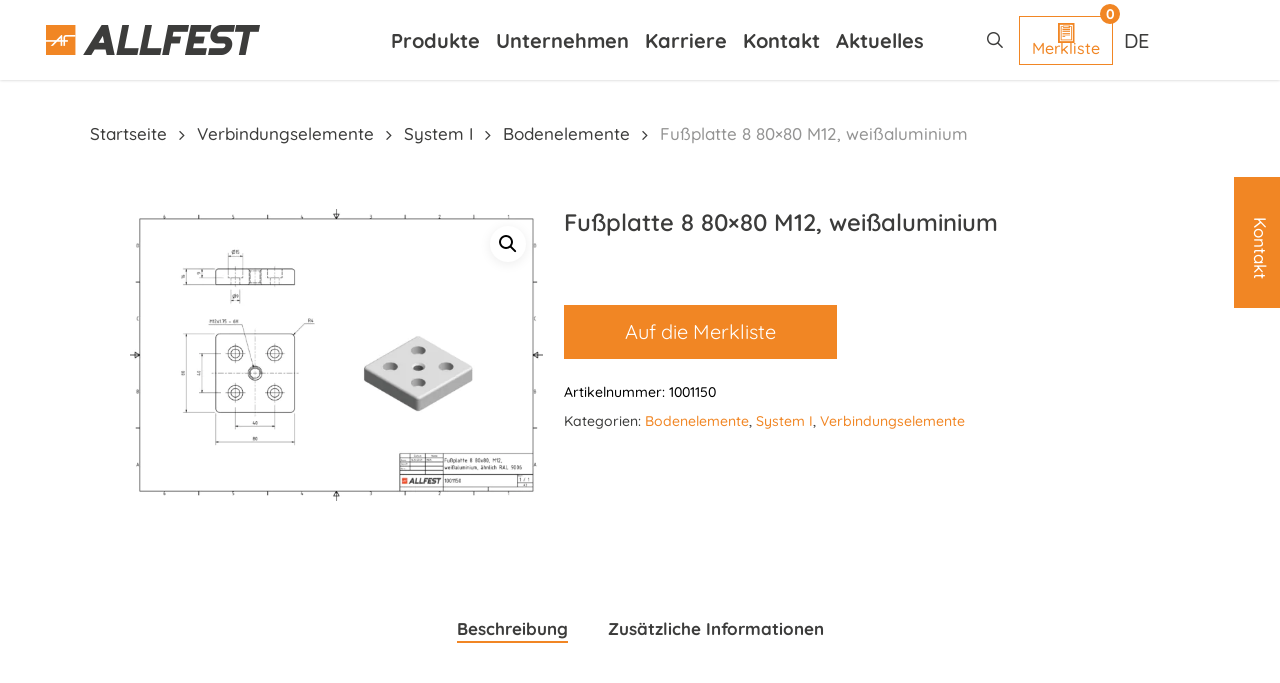

--- FILE ---
content_type: text/html; charset=UTF-8
request_url: https://www.allfest.de/produkt/fussplatte-8-80x80-m12-weissaluminium/
body_size: 32554
content:
<!doctype html><html lang="de-DE" class="no-js"><head><meta charset="UTF-8"><meta name="viewport" content="width=device-width, initial-scale=1, maximum-scale=1, user-scalable=0" /><link rel="shortcut icon" href="https://www.allfest.de/wp-content/uploads/2021/03/allfest_favicon.jpg" /><meta name='robots' content='index, follow, max-image-preview:large, max-snippet:-1, max-video-preview:-1' /><style>img:is([sizes="auto" i], [sizes^="auto," i]) { contain-intrinsic-size: 3000px 1500px }</style><link rel="alternate" hreflang="de" href="https://www.allfest.de/produkt/fussplatte-8-80x80-m12-weissaluminium/" /><link rel="alternate" hreflang="x-default" href="https://www.allfest.de/produkt/fussplatte-8-80x80-m12-weissaluminium/" /><title>Fußplatte 8 80x80 M12, weißaluminium - allfest.de</title><link rel="canonical" href="https://www.allfest.de/produkt/fussplatte-8-80x80-m12-weissaluminium/" /><meta property="og:locale" content="de_DE" /><meta property="og:type" content="article" /><meta property="og:title" content="Fußplatte 8 80x80 M12, weißaluminium - allfest.de" /><meta property="og:description" content="Die Fußplatten lassen sich stirnseitig in den Kernbohrungen der Profile verschrauben. Gewinde mit verschiedenen Durchmessern ermöglichen die Aufnahme von Ringschrauben. Stellfüßen, Rollen und anderen Elementen." /><meta property="og:url" content="https://www.allfest.de/produkt/fussplatte-8-80x80-m12-weissaluminium/" /><meta property="og:site_name" content="allfest.de" /><meta property="article:modified_time" content="2022-01-12T14:19:32+00:00" /><meta property="og:image" content="https://www.allfest.de/wp-content/uploads/2022/01/1001150-Fussplatte-8-80x80-M12-weissaluminium-aehnlich-RAL-9006-1.png" /><meta property="og:image:width" content="3309" /><meta property="og:image:height" content="2339" /><meta property="og:image:type" content="image/png" /><meta name="twitter:card" content="summary_large_image" /> <script type="application/ld+json" class="yoast-schema-graph">{"@context":"https://schema.org","@graph":[{"@type":"WebPage","@id":"https://www.allfest.de/produkt/fussplatte-8-80x80-m12-weissaluminium/","url":"https://www.allfest.de/produkt/fussplatte-8-80x80-m12-weissaluminium/","name":"Fußplatte 8 80x80 M12, weißaluminium - allfest.de","isPartOf":{"@id":"https://www.allfest.de/it/#website"},"primaryImageOfPage":{"@id":"https://www.allfest.de/produkt/fussplatte-8-80x80-m12-weissaluminium/#primaryimage"},"image":{"@id":"https://www.allfest.de/produkt/fussplatte-8-80x80-m12-weissaluminium/#primaryimage"},"thumbnailUrl":"https://www.allfest.de/wp-content/uploads/2022/01/1001150-Fussplatte-8-80x80-M12-weissaluminium-aehnlich-RAL-9006-1.png","datePublished":"2022-01-12T14:17:27+00:00","dateModified":"2022-01-12T14:19:32+00:00","breadcrumb":{"@id":"https://www.allfest.de/produkt/fussplatte-8-80x80-m12-weissaluminium/#breadcrumb"},"inLanguage":"de","potentialAction":[{"@type":"ReadAction","target":["https://www.allfest.de/produkt/fussplatte-8-80x80-m12-weissaluminium/"]}]},{"@type":"ImageObject","inLanguage":"de","@id":"https://www.allfest.de/produkt/fussplatte-8-80x80-m12-weissaluminium/#primaryimage","url":"https://www.allfest.de/wp-content/uploads/2022/01/1001150-Fussplatte-8-80x80-M12-weissaluminium-aehnlich-RAL-9006-1.png","contentUrl":"https://www.allfest.de/wp-content/uploads/2022/01/1001150-Fussplatte-8-80x80-M12-weissaluminium-aehnlich-RAL-9006-1.png","width":3309,"height":2339},{"@type":"BreadcrumbList","@id":"https://www.allfest.de/produkt/fussplatte-8-80x80-m12-weissaluminium/#breadcrumb","itemListElement":[{"@type":"ListItem","position":1,"name":"Startseite","item":"https://www.allfest.de/"},{"@type":"ListItem","position":2,"name":"Produkte","item":"https://www.allfest.de/produkte/"},{"@type":"ListItem","position":3,"name":"Fußplatte 8 80&#215;80 M12, weißaluminium"}]},{"@type":"WebSite","@id":"https://www.allfest.de/it/#website","url":"https://www.allfest.de/it/","name":"allfest.de","description":"","publisher":{"@id":"https://www.allfest.de/it/#organization"},"potentialAction":[{"@type":"SearchAction","target":{"@type":"EntryPoint","urlTemplate":"https://www.allfest.de/it/?s={search_term_string}"},"query-input":{"@type":"PropertyValueSpecification","valueRequired":true,"valueName":"search_term_string"}}],"inLanguage":"de"},{"@type":"Organization","@id":"https://www.allfest.de/it/#organization","name":"Allfest GmbH","url":"https://www.allfest.de/it/","logo":{"@type":"ImageObject","inLanguage":"de","@id":"https://www.allfest.de/it/#/schema/logo/image/","url":"https://www.allfest.de/wp-content/uploads/2021/03/2xAllfest_Logo.jpg","contentUrl":"https://www.allfest.de/wp-content/uploads/2021/03/2xAllfest_Logo.jpg","width":618,"height":86,"caption":"Allfest GmbH"},"image":{"@id":"https://www.allfest.de/it/#/schema/logo/image/"}}]}</script> <link rel='dns-prefetch' href='//cdnjs.cloudflare.com' /><link rel="alternate" type="application/rss+xml" title="allfest.de &raquo; Feed" href="https://www.allfest.de/feed/" /><link rel="alternate" type="application/rss+xml" title="allfest.de &raquo; Kommentar-Feed" href="https://www.allfest.de/comments/feed/" /> <script type="text/javascript">window._wpemojiSettings = {"baseUrl":"https:\/\/s.w.org\/images\/core\/emoji\/16.0.1\/72x72\/","ext":".png","svgUrl":"https:\/\/s.w.org\/images\/core\/emoji\/16.0.1\/svg\/","svgExt":".svg","source":{"concatemoji":"https:\/\/www.allfest.de\/wp-includes\/js\/wp-emoji-release.min.js"}};
/*! This file is auto-generated */
!function(s,n){var o,i,e;function c(e){try{var t={supportTests:e,timestamp:(new Date).valueOf()};sessionStorage.setItem(o,JSON.stringify(t))}catch(e){}}function p(e,t,n){e.clearRect(0,0,e.canvas.width,e.canvas.height),e.fillText(t,0,0);var t=new Uint32Array(e.getImageData(0,0,e.canvas.width,e.canvas.height).data),a=(e.clearRect(0,0,e.canvas.width,e.canvas.height),e.fillText(n,0,0),new Uint32Array(e.getImageData(0,0,e.canvas.width,e.canvas.height).data));return t.every(function(e,t){return e===a[t]})}function u(e,t){e.clearRect(0,0,e.canvas.width,e.canvas.height),e.fillText(t,0,0);for(var n=e.getImageData(16,16,1,1),a=0;a<n.data.length;a++)if(0!==n.data[a])return!1;return!0}function f(e,t,n,a){switch(t){case"flag":return n(e,"\ud83c\udff3\ufe0f\u200d\u26a7\ufe0f","\ud83c\udff3\ufe0f\u200b\u26a7\ufe0f")?!1:!n(e,"\ud83c\udde8\ud83c\uddf6","\ud83c\udde8\u200b\ud83c\uddf6")&&!n(e,"\ud83c\udff4\udb40\udc67\udb40\udc62\udb40\udc65\udb40\udc6e\udb40\udc67\udb40\udc7f","\ud83c\udff4\u200b\udb40\udc67\u200b\udb40\udc62\u200b\udb40\udc65\u200b\udb40\udc6e\u200b\udb40\udc67\u200b\udb40\udc7f");case"emoji":return!a(e,"\ud83e\udedf")}return!1}function g(e,t,n,a){var r="undefined"!=typeof WorkerGlobalScope&&self instanceof WorkerGlobalScope?new OffscreenCanvas(300,150):s.createElement("canvas"),o=r.getContext("2d",{willReadFrequently:!0}),i=(o.textBaseline="top",o.font="600 32px Arial",{});return e.forEach(function(e){i[e]=t(o,e,n,a)}),i}function t(e){var t=s.createElement("script");t.src=e,t.defer=!0,s.head.appendChild(t)}"undefined"!=typeof Promise&&(o="wpEmojiSettingsSupports",i=["flag","emoji"],n.supports={everything:!0,everythingExceptFlag:!0},e=new Promise(function(e){s.addEventListener("DOMContentLoaded",e,{once:!0})}),new Promise(function(t){var n=function(){try{var e=JSON.parse(sessionStorage.getItem(o));if("object"==typeof e&&"number"==typeof e.timestamp&&(new Date).valueOf()<e.timestamp+604800&&"object"==typeof e.supportTests)return e.supportTests}catch(e){}return null}();if(!n){if("undefined"!=typeof Worker&&"undefined"!=typeof OffscreenCanvas&&"undefined"!=typeof URL&&URL.createObjectURL&&"undefined"!=typeof Blob)try{var e="postMessage("+g.toString()+"("+[JSON.stringify(i),f.toString(),p.toString(),u.toString()].join(",")+"));",a=new Blob([e],{type:"text/javascript"}),r=new Worker(URL.createObjectURL(a),{name:"wpTestEmojiSupports"});return void(r.onmessage=function(e){c(n=e.data),r.terminate(),t(n)})}catch(e){}c(n=g(i,f,p,u))}t(n)}).then(function(e){for(var t in e)n.supports[t]=e[t],n.supports.everything=n.supports.everything&&n.supports[t],"flag"!==t&&(n.supports.everythingExceptFlag=n.supports.everythingExceptFlag&&n.supports[t]);n.supports.everythingExceptFlag=n.supports.everythingExceptFlag&&!n.supports.flag,n.DOMReady=!1,n.readyCallback=function(){n.DOMReady=!0}}).then(function(){return e}).then(function(){var e;n.supports.everything||(n.readyCallback(),(e=n.source||{}).concatemoji?t(e.concatemoji):e.wpemoji&&e.twemoji&&(t(e.twemoji),t(e.wpemoji)))}))}((window,document),window._wpemojiSettings);</script> <style id='wp-emoji-styles-inline-css' type='text/css'>img.wp-smiley, img.emoji {
		display: inline !important;
		border: none !important;
		box-shadow: none !important;
		height: 1em !important;
		width: 1em !important;
		margin: 0 0.07em !important;
		vertical-align: -0.1em !important;
		background: none !important;
		padding: 0 !important;
	}</style><link rel='stylesheet' id='wp-block-library-css' href='https://www.allfest.de/wp-includes/css/dist/block-library/style.min.css' type='text/css' media='all' /><link rel='stylesheet' id='yith-wcan-shortcodes-css' href='https://www.allfest.de/wp-content/plugins/yith-woocommerce-ajax-navigation/assets/css/shortcodes.css' type='text/css' media='all' /><style id='yith-wcan-shortcodes-inline-css' type='text/css'>:root{
	--yith-wcan-filters_colors_titles: #434343;
	--yith-wcan-filters_colors_background: #FFFFFF;
	--yith-wcan-filters_colors_accent: #A7144C;
	--yith-wcan-filters_colors_accent_r: 167;
	--yith-wcan-filters_colors_accent_g: 20;
	--yith-wcan-filters_colors_accent_b: 76;
	--yith-wcan-color_swatches_border_radius: 100%;
	--yith-wcan-color_swatches_size: 30px;
	--yith-wcan-labels_style_background: #FFFFFF;
	--yith-wcan-labels_style_background_hover: #A7144C;
	--yith-wcan-labels_style_background_active: #A7144C;
	--yith-wcan-labels_style_text: #434343;
	--yith-wcan-labels_style_text_hover: #FFFFFF;
	--yith-wcan-labels_style_text_active: #FFFFFF;
	--yith-wcan-anchors_style_text: #434343;
	--yith-wcan-anchors_style_text_hover: #A7144C;
	--yith-wcan-anchors_style_text_active: #A7144C;
}</style><style id='global-styles-inline-css' type='text/css'>:root{--wp--preset--aspect-ratio--square: 1;--wp--preset--aspect-ratio--4-3: 4/3;--wp--preset--aspect-ratio--3-4: 3/4;--wp--preset--aspect-ratio--3-2: 3/2;--wp--preset--aspect-ratio--2-3: 2/3;--wp--preset--aspect-ratio--16-9: 16/9;--wp--preset--aspect-ratio--9-16: 9/16;--wp--preset--color--black: #000000;--wp--preset--color--cyan-bluish-gray: #abb8c3;--wp--preset--color--white: #ffffff;--wp--preset--color--pale-pink: #f78da7;--wp--preset--color--vivid-red: #cf2e2e;--wp--preset--color--luminous-vivid-orange: #ff6900;--wp--preset--color--luminous-vivid-amber: #fcb900;--wp--preset--color--light-green-cyan: #7bdcb5;--wp--preset--color--vivid-green-cyan: #00d084;--wp--preset--color--pale-cyan-blue: #8ed1fc;--wp--preset--color--vivid-cyan-blue: #0693e3;--wp--preset--color--vivid-purple: #9b51e0;--wp--preset--gradient--vivid-cyan-blue-to-vivid-purple: linear-gradient(135deg,rgba(6,147,227,1) 0%,rgb(155,81,224) 100%);--wp--preset--gradient--light-green-cyan-to-vivid-green-cyan: linear-gradient(135deg,rgb(122,220,180) 0%,rgb(0,208,130) 100%);--wp--preset--gradient--luminous-vivid-amber-to-luminous-vivid-orange: linear-gradient(135deg,rgba(252,185,0,1) 0%,rgba(255,105,0,1) 100%);--wp--preset--gradient--luminous-vivid-orange-to-vivid-red: linear-gradient(135deg,rgba(255,105,0,1) 0%,rgb(207,46,46) 100%);--wp--preset--gradient--very-light-gray-to-cyan-bluish-gray: linear-gradient(135deg,rgb(238,238,238) 0%,rgb(169,184,195) 100%);--wp--preset--gradient--cool-to-warm-spectrum: linear-gradient(135deg,rgb(74,234,220) 0%,rgb(151,120,209) 20%,rgb(207,42,186) 40%,rgb(238,44,130) 60%,rgb(251,105,98) 80%,rgb(254,248,76) 100%);--wp--preset--gradient--blush-light-purple: linear-gradient(135deg,rgb(255,206,236) 0%,rgb(152,150,240) 100%);--wp--preset--gradient--blush-bordeaux: linear-gradient(135deg,rgb(254,205,165) 0%,rgb(254,45,45) 50%,rgb(107,0,62) 100%);--wp--preset--gradient--luminous-dusk: linear-gradient(135deg,rgb(255,203,112) 0%,rgb(199,81,192) 50%,rgb(65,88,208) 100%);--wp--preset--gradient--pale-ocean: linear-gradient(135deg,rgb(255,245,203) 0%,rgb(182,227,212) 50%,rgb(51,167,181) 100%);--wp--preset--gradient--electric-grass: linear-gradient(135deg,rgb(202,248,128) 0%,rgb(113,206,126) 100%);--wp--preset--gradient--midnight: linear-gradient(135deg,rgb(2,3,129) 0%,rgb(40,116,252) 100%);--wp--preset--font-size--small: 13px;--wp--preset--font-size--medium: 20px;--wp--preset--font-size--large: 36px;--wp--preset--font-size--x-large: 42px;--wp--preset--spacing--20: 0.44rem;--wp--preset--spacing--30: 0.67rem;--wp--preset--spacing--40: 1rem;--wp--preset--spacing--50: 1.5rem;--wp--preset--spacing--60: 2.25rem;--wp--preset--spacing--70: 3.38rem;--wp--preset--spacing--80: 5.06rem;--wp--preset--shadow--natural: 6px 6px 9px rgba(0, 0, 0, 0.2);--wp--preset--shadow--deep: 12px 12px 50px rgba(0, 0, 0, 0.4);--wp--preset--shadow--sharp: 6px 6px 0px rgba(0, 0, 0, 0.2);--wp--preset--shadow--outlined: 6px 6px 0px -3px rgba(255, 255, 255, 1), 6px 6px rgba(0, 0, 0, 1);--wp--preset--shadow--crisp: 6px 6px 0px rgba(0, 0, 0, 1);}:root { --wp--style--global--content-size: 1300px;--wp--style--global--wide-size: 1300px; }:where(body) { margin: 0; }.wp-site-blocks > .alignleft { float: left; margin-right: 2em; }.wp-site-blocks > .alignright { float: right; margin-left: 2em; }.wp-site-blocks > .aligncenter { justify-content: center; margin-left: auto; margin-right: auto; }:where(.is-layout-flex){gap: 0.5em;}:where(.is-layout-grid){gap: 0.5em;}.is-layout-flow > .alignleft{float: left;margin-inline-start: 0;margin-inline-end: 2em;}.is-layout-flow > .alignright{float: right;margin-inline-start: 2em;margin-inline-end: 0;}.is-layout-flow > .aligncenter{margin-left: auto !important;margin-right: auto !important;}.is-layout-constrained > .alignleft{float: left;margin-inline-start: 0;margin-inline-end: 2em;}.is-layout-constrained > .alignright{float: right;margin-inline-start: 2em;margin-inline-end: 0;}.is-layout-constrained > .aligncenter{margin-left: auto !important;margin-right: auto !important;}.is-layout-constrained > :where(:not(.alignleft):not(.alignright):not(.alignfull)){max-width: var(--wp--style--global--content-size);margin-left: auto !important;margin-right: auto !important;}.is-layout-constrained > .alignwide{max-width: var(--wp--style--global--wide-size);}body .is-layout-flex{display: flex;}.is-layout-flex{flex-wrap: wrap;align-items: center;}.is-layout-flex > :is(*, div){margin: 0;}body .is-layout-grid{display: grid;}.is-layout-grid > :is(*, div){margin: 0;}body{padding-top: 0px;padding-right: 0px;padding-bottom: 0px;padding-left: 0px;}:root :where(.wp-element-button, .wp-block-button__link){background-color: #32373c;border-width: 0;color: #fff;font-family: inherit;font-size: inherit;line-height: inherit;padding: calc(0.667em + 2px) calc(1.333em + 2px);text-decoration: none;}.has-black-color{color: var(--wp--preset--color--black) !important;}.has-cyan-bluish-gray-color{color: var(--wp--preset--color--cyan-bluish-gray) !important;}.has-white-color{color: var(--wp--preset--color--white) !important;}.has-pale-pink-color{color: var(--wp--preset--color--pale-pink) !important;}.has-vivid-red-color{color: var(--wp--preset--color--vivid-red) !important;}.has-luminous-vivid-orange-color{color: var(--wp--preset--color--luminous-vivid-orange) !important;}.has-luminous-vivid-amber-color{color: var(--wp--preset--color--luminous-vivid-amber) !important;}.has-light-green-cyan-color{color: var(--wp--preset--color--light-green-cyan) !important;}.has-vivid-green-cyan-color{color: var(--wp--preset--color--vivid-green-cyan) !important;}.has-pale-cyan-blue-color{color: var(--wp--preset--color--pale-cyan-blue) !important;}.has-vivid-cyan-blue-color{color: var(--wp--preset--color--vivid-cyan-blue) !important;}.has-vivid-purple-color{color: var(--wp--preset--color--vivid-purple) !important;}.has-black-background-color{background-color: var(--wp--preset--color--black) !important;}.has-cyan-bluish-gray-background-color{background-color: var(--wp--preset--color--cyan-bluish-gray) !important;}.has-white-background-color{background-color: var(--wp--preset--color--white) !important;}.has-pale-pink-background-color{background-color: var(--wp--preset--color--pale-pink) !important;}.has-vivid-red-background-color{background-color: var(--wp--preset--color--vivid-red) !important;}.has-luminous-vivid-orange-background-color{background-color: var(--wp--preset--color--luminous-vivid-orange) !important;}.has-luminous-vivid-amber-background-color{background-color: var(--wp--preset--color--luminous-vivid-amber) !important;}.has-light-green-cyan-background-color{background-color: var(--wp--preset--color--light-green-cyan) !important;}.has-vivid-green-cyan-background-color{background-color: var(--wp--preset--color--vivid-green-cyan) !important;}.has-pale-cyan-blue-background-color{background-color: var(--wp--preset--color--pale-cyan-blue) !important;}.has-vivid-cyan-blue-background-color{background-color: var(--wp--preset--color--vivid-cyan-blue) !important;}.has-vivid-purple-background-color{background-color: var(--wp--preset--color--vivid-purple) !important;}.has-black-border-color{border-color: var(--wp--preset--color--black) !important;}.has-cyan-bluish-gray-border-color{border-color: var(--wp--preset--color--cyan-bluish-gray) !important;}.has-white-border-color{border-color: var(--wp--preset--color--white) !important;}.has-pale-pink-border-color{border-color: var(--wp--preset--color--pale-pink) !important;}.has-vivid-red-border-color{border-color: var(--wp--preset--color--vivid-red) !important;}.has-luminous-vivid-orange-border-color{border-color: var(--wp--preset--color--luminous-vivid-orange) !important;}.has-luminous-vivid-amber-border-color{border-color: var(--wp--preset--color--luminous-vivid-amber) !important;}.has-light-green-cyan-border-color{border-color: var(--wp--preset--color--light-green-cyan) !important;}.has-vivid-green-cyan-border-color{border-color: var(--wp--preset--color--vivid-green-cyan) !important;}.has-pale-cyan-blue-border-color{border-color: var(--wp--preset--color--pale-cyan-blue) !important;}.has-vivid-cyan-blue-border-color{border-color: var(--wp--preset--color--vivid-cyan-blue) !important;}.has-vivid-purple-border-color{border-color: var(--wp--preset--color--vivid-purple) !important;}.has-vivid-cyan-blue-to-vivid-purple-gradient-background{background: var(--wp--preset--gradient--vivid-cyan-blue-to-vivid-purple) !important;}.has-light-green-cyan-to-vivid-green-cyan-gradient-background{background: var(--wp--preset--gradient--light-green-cyan-to-vivid-green-cyan) !important;}.has-luminous-vivid-amber-to-luminous-vivid-orange-gradient-background{background: var(--wp--preset--gradient--luminous-vivid-amber-to-luminous-vivid-orange) !important;}.has-luminous-vivid-orange-to-vivid-red-gradient-background{background: var(--wp--preset--gradient--luminous-vivid-orange-to-vivid-red) !important;}.has-very-light-gray-to-cyan-bluish-gray-gradient-background{background: var(--wp--preset--gradient--very-light-gray-to-cyan-bluish-gray) !important;}.has-cool-to-warm-spectrum-gradient-background{background: var(--wp--preset--gradient--cool-to-warm-spectrum) !important;}.has-blush-light-purple-gradient-background{background: var(--wp--preset--gradient--blush-light-purple) !important;}.has-blush-bordeaux-gradient-background{background: var(--wp--preset--gradient--blush-bordeaux) !important;}.has-luminous-dusk-gradient-background{background: var(--wp--preset--gradient--luminous-dusk) !important;}.has-pale-ocean-gradient-background{background: var(--wp--preset--gradient--pale-ocean) !important;}.has-electric-grass-gradient-background{background: var(--wp--preset--gradient--electric-grass) !important;}.has-midnight-gradient-background{background: var(--wp--preset--gradient--midnight) !important;}.has-small-font-size{font-size: var(--wp--preset--font-size--small) !important;}.has-medium-font-size{font-size: var(--wp--preset--font-size--medium) !important;}.has-large-font-size{font-size: var(--wp--preset--font-size--large) !important;}.has-x-large-font-size{font-size: var(--wp--preset--font-size--x-large) !important;}
:where(.wp-block-post-template.is-layout-flex){gap: 1.25em;}:where(.wp-block-post-template.is-layout-grid){gap: 1.25em;}
:where(.wp-block-columns.is-layout-flex){gap: 2em;}:where(.wp-block-columns.is-layout-grid){gap: 2em;}
:root :where(.wp-block-pullquote){font-size: 1.5em;line-height: 1.6;}</style><link rel='stylesheet' id='contact-form-7-css' href='https://www.allfest.de/wp-content/plugins/contact-form-7/includes/css/styles.css' type='text/css' media='all' /><link rel='stylesheet' id='wpa-css-css' href='https://www.allfest.de/wp-content/plugins/honeypot/includes/css/wpa.css' type='text/css' media='all' /><link rel='stylesheet' id='woof-css' href='https://www.allfest.de/wp-content/plugins/woocommerce-products-filter/css/front.css' type='text/css' media='all' /><style id='woof-inline-css' type='text/css'>.woof_products_top_panel li span, .woof_products_top_panel2 li span{background: url(https://www.allfest.de/wp-content/plugins/woocommerce-products-filter/img/delete.png);background-size: 14px 14px;background-repeat: no-repeat;background-position: right;}
.jQuery-plainOverlay-progress {
                        border-top: 12px solid #ffffff !important;
                    }
.woof_edit_view{
                    display: none;
                }</style><link rel='stylesheet' id='chosen-drop-down-css' href='https://www.allfest.de/wp-content/plugins/woocommerce-products-filter/js/chosen/chosen.min.css' type='text/css' media='all' /><link rel='stylesheet' id='plainoverlay-css' href='https://www.allfest.de/wp-content/plugins/woocommerce-products-filter/css/plainoverlay.css' type='text/css' media='all' /><link rel='stylesheet' id='icheck-jquery-color-flat-css' href='https://www.allfest.de/wp-content/plugins/woocommerce-products-filter/js/icheck/skins/flat/_all.css' type='text/css' media='all' /><link rel='stylesheet' id='icheck-jquery-color-square-css' href='https://www.allfest.de/wp-content/plugins/woocommerce-products-filter/js/icheck/skins/square/_all.css' type='text/css' media='all' /><link rel='stylesheet' id='icheck-jquery-color-minimal-css' href='https://www.allfest.de/wp-content/plugins/woocommerce-products-filter/js/icheck/skins/minimal/_all.css' type='text/css' media='all' /><link rel='stylesheet' id='woof_by_author_html_items-css' href='https://www.allfest.de/wp-content/plugins/woocommerce-products-filter/ext/by_author/css/by_author.css' type='text/css' media='all' /><link rel='stylesheet' id='woof_by_instock_html_items-css' href='https://www.allfest.de/wp-content/plugins/woocommerce-products-filter/ext/by_instock/css/by_instock.css' type='text/css' media='all' /><link rel='stylesheet' id='woof_by_onsales_html_items-css' href='https://www.allfest.de/wp-content/plugins/woocommerce-products-filter/ext/by_onsales/css/by_onsales.css' type='text/css' media='all' /><link rel='stylesheet' id='woof_by_text_html_items-css' href='https://www.allfest.de/wp-content/plugins/woocommerce-products-filter/ext/by_text/assets/css/front.css' type='text/css' media='all' /><link rel='stylesheet' id='woof_label_html_items-css' href='https://www.allfest.de/wp-content/plugins/woocommerce-products-filter/ext/label/css/html_types/label.css' type='text/css' media='all' /><link rel='stylesheet' id='woof_select_radio_check_html_items-css' href='https://www.allfest.de/wp-content/plugins/woocommerce-products-filter/ext/select_radio_check/css/html_types/select_radio_check.css' type='text/css' media='all' /><link rel='stylesheet' id='woof_sd_html_items_checkbox-css' href='https://www.allfest.de/wp-content/plugins/woocommerce-products-filter/ext/smart_designer/css/elements/checkbox.css' type='text/css' media='all' /><link rel='stylesheet' id='woof_sd_html_items_radio-css' href='https://www.allfest.de/wp-content/plugins/woocommerce-products-filter/ext/smart_designer/css/elements/radio.css' type='text/css' media='all' /><link rel='stylesheet' id='woof_sd_html_items_switcher-css' href='https://www.allfest.de/wp-content/plugins/woocommerce-products-filter/ext/smart_designer/css/elements/switcher.css' type='text/css' media='all' /><link rel='stylesheet' id='woof_sd_html_items_color-css' href='https://www.allfest.de/wp-content/plugins/woocommerce-products-filter/ext/smart_designer/css/elements/color.css' type='text/css' media='all' /><link rel='stylesheet' id='woof_sd_html_items_tooltip-css' href='https://www.allfest.de/wp-content/plugins/woocommerce-products-filter/ext/smart_designer/css/tooltip.css' type='text/css' media='all' /><link rel='stylesheet' id='woof_sd_html_items_front-css' href='https://www.allfest.de/wp-content/plugins/woocommerce-products-filter/ext/smart_designer/css/front.css' type='text/css' media='all' /><link rel='stylesheet' id='woof-switcher23-css' href='https://www.allfest.de/wp-content/plugins/woocommerce-products-filter/css/switcher.css' type='text/css' media='all' /><link rel='stylesheet' id='photoswipe-css' href='https://www.allfest.de/wp-content/plugins/woocommerce/assets/css/photoswipe/photoswipe.min.css' type='text/css' media='all' /><link rel='stylesheet' id='photoswipe-default-skin-css' href='https://www.allfest.de/wp-content/plugins/woocommerce/assets/css/photoswipe/default-skin/default-skin.min.css' type='text/css' media='all' /><link rel='stylesheet' id='woocommerce-layout-css' href='https://www.allfest.de/wp-content/plugins/woocommerce/assets/css/woocommerce-layout.css' type='text/css' media='all' /><link rel='stylesheet' id='woocommerce-smallscreen-css' href='https://www.allfest.de/wp-content/plugins/woocommerce/assets/css/woocommerce-smallscreen.css' type='text/css' media='only screen and (max-width: 768px)' /><link rel='stylesheet' id='woocommerce-general-css' href='https://www.allfest.de/wp-content/plugins/woocommerce/assets/css/woocommerce.css' type='text/css' media='all' /><style id='woocommerce-inline-inline-css' type='text/css'>.woocommerce form .form-row .required { visibility: visible; }</style><link rel='stylesheet' id='wpml-legacy-dropdown-0-css' href='https://www.allfest.de/wp-content/plugins/sitepress-multilingual-cms/templates/language-switchers/legacy-dropdown/style.min.css' type='text/css' media='all' /><style id='wpml-legacy-dropdown-0-inline-css' type='text/css'>.wpml-ls-sidebars-widgets_for_shortcodes a, .wpml-ls-sidebars-widgets_for_shortcodes .wpml-ls-sub-menu a, .wpml-ls-sidebars-widgets_for_shortcodes .wpml-ls-sub-menu a:link, .wpml-ls-sidebars-widgets_for_shortcodes li:not(.wpml-ls-current-language) .wpml-ls-link, .wpml-ls-sidebars-widgets_for_shortcodes li:not(.wpml-ls-current-language) .wpml-ls-link:link {color:#00468a;}.wpml-ls-sidebars-widgets_for_shortcodes .wpml-ls-sub-menu a:hover,.wpml-ls-sidebars-widgets_for_shortcodes .wpml-ls-sub-menu a:focus, .wpml-ls-sidebars-widgets_for_shortcodes .wpml-ls-sub-menu a:link:hover, .wpml-ls-sidebars-widgets_for_shortcodes .wpml-ls-sub-menu a:link:focus {color:#000000;}.wpml-ls-sidebars-widgets_for_shortcodes .wpml-ls-current-language > a {color:#00468a;}.wpml-ls-sidebars-widgets_for_shortcodes .wpml-ls-current-language:hover>a, .wpml-ls-sidebars-widgets_for_shortcodes .wpml-ls-current-language>a:focus {color:#000000;}</style><link rel='stylesheet' id='ssb-ui-style-css' href='https://www.allfest.de/wp-content/plugins/sticky-side-buttons/assets/css/ssb-ui-style.css' type='text/css' media='all' /><style id='ssb-ui-style-inline-css' type='text/css'>#ssb-btn-1757681651568{background: #f18624;}
#ssb-btn-1757681651568:hover{background:rgba(241,134,36,0.9);}
#ssb-btn-1757681651568 a{color: #ffffff;}
.ssb-share-btn,.ssb-share-btn .ssb-social-popup{background:#f18624;color:#ffffff}
.ssb-share-btn:hover{background:rgba(241,134,36,0.9);}
.ssb-share-btn a{color:#ffffff !important;}</style><link rel='stylesheet' id='ssb-fontawesome-frontend-css' href='https://cdnjs.cloudflare.com/ajax/libs/font-awesome/6.7.2/css/all.min.css' type='text/css' media='all' /><link rel='stylesheet' id='brands-styles-css' href='https://www.allfest.de/wp-content/plugins/woocommerce/assets/css/brands.css' type='text/css' media='all' /><link rel='stylesheet' id='font-awesome-css' href='https://www.allfest.de/wp-content/themes/salient/css/font-awesome-legacy.min.css' type='text/css' media='all' /><style id='font-awesome-inline-css' type='text/css'>[data-font="FontAwesome"]:before {font-family: 'FontAwesome' !important;content: attr(data-icon) !important;speak: none !important;font-weight: normal !important;font-variant: normal !important;text-transform: none !important;line-height: 1 !important;font-style: normal !important;-webkit-font-smoothing: antialiased !important;-moz-osx-font-smoothing: grayscale !important;}</style><link rel='stylesheet' id='parent-style-css' href='https://www.allfest.de/wp-content/themes/salient/style.css' type='text/css' media='all' /><link rel='stylesheet' id='salient-grid-system-css' href='https://www.allfest.de/wp-content/themes/salient/css/build/grid-system.css' type='text/css' media='all' /><link rel='stylesheet' id='main-styles-css' href='https://www.allfest.de/wp-content/themes/salient/css/build/style.css' type='text/css' media='all' /><style id='main-styles-inline-css' type='text/css'>.woocommerce div.product form.variations_form .fancy-select-wrap {
				position: relative;
			 }
			 .woocommerce div.product form.variations_form .select2-container--open:not(.select2) {
				top: 105%!important;
				min-width: 150px;
			 }</style><link rel='stylesheet' id='nectar-header-layout-centered-menu-css' href='https://www.allfest.de/wp-content/themes/salient/css/build/header/header-layout-centered-menu.css' type='text/css' media='all' /><link rel='stylesheet' id='nectar-cf7-css' href='https://www.allfest.de/wp-content/themes/salient/css/build/third-party/cf7.css' type='text/css' media='all' /><link rel='stylesheet' id='responsive-css' href='https://www.allfest.de/wp-content/themes/salient/css/build/responsive.css' type='text/css' media='all' /><link rel='stylesheet' id='nectar-product-style-text-on-hover-css' href='https://www.allfest.de/wp-content/themes/salient/css/build/third-party/woocommerce/product-style-text-on-hover.css' type='text/css' media='all' /><link rel='stylesheet' id='woocommerce-css' href='https://www.allfest.de/wp-content/themes/salient/css/build/woocommerce.css' type='text/css' media='all' /><link rel='stylesheet' id='nectar-woocommerce-single-css' href='https://www.allfest.de/wp-content/themes/salient/css/build/third-party/woocommerce/product-single.css' type='text/css' media='all' /><link rel='stylesheet' id='skin-ascend-css' href='https://www.allfest.de/wp-content/themes/salient/css/build/ascend.css' type='text/css' media='all' /><style id='salient-wp-menu-dynamic-fallback-inline-css' type='text/css'>#header-outer .nectar-ext-menu-item .image-layer-outer,#header-outer .nectar-ext-menu-item .image-layer,#header-outer .nectar-ext-menu-item .color-overlay,#slide-out-widget-area .nectar-ext-menu-item .image-layer-outer,#slide-out-widget-area .nectar-ext-menu-item .color-overlay,#slide-out-widget-area .nectar-ext-menu-item .image-layer{position:absolute;top:0;left:0;width:100%;height:100%;overflow:hidden;}.nectar-ext-menu-item .inner-content{position:relative;z-index:10;width:100%;}.nectar-ext-menu-item .image-layer{background-size:cover;background-position:center;transition:opacity 0.25s ease 0.1s;}.nectar-ext-menu-item .image-layer video{object-fit:cover;width:100%;height:100%;}#header-outer nav .nectar-ext-menu-item .image-layer:not(.loaded){background-image:none!important;}#header-outer nav .nectar-ext-menu-item .image-layer{opacity:0;}#header-outer nav .nectar-ext-menu-item .image-layer.loaded{opacity:1;}.nectar-ext-menu-item span[class*="inherit-h"] + .menu-item-desc{margin-top:0.4rem;}#mobile-menu .nectar-ext-menu-item .title,#slide-out-widget-area .nectar-ext-menu-item .title,.nectar-ext-menu-item .menu-title-text,.nectar-ext-menu-item .menu-item-desc{position:relative;}.nectar-ext-menu-item .menu-item-desc{display:block;line-height:1.4em;}body #slide-out-widget-area .nectar-ext-menu-item .menu-item-desc{line-height:1.4em;}#mobile-menu .nectar-ext-menu-item .title,#slide-out-widget-area .nectar-ext-menu-item:not(.style-img-above-text) .title,.nectar-ext-menu-item:not(.style-img-above-text) .menu-title-text,.nectar-ext-menu-item:not(.style-img-above-text) .menu-item-desc,.nectar-ext-menu-item:not(.style-img-above-text) i:before,.nectar-ext-menu-item:not(.style-img-above-text) .svg-icon{color:#fff;}#mobile-menu .nectar-ext-menu-item.style-img-above-text .title{color:inherit;}.sf-menu li ul li a .nectar-ext-menu-item .menu-title-text:after{display:none;}.menu-item .widget-area-active[data-margin="default"] > div:not(:last-child){margin-bottom:20px;}.nectar-ext-menu-item__button{display:inline-block;padding-top:2em;}#header-outer nav li:not([class*="current"]) > a .nectar-ext-menu-item .inner-content.has-button .title .menu-title-text{background-image:none;}.nectar-ext-menu-item__button .nectar-cta:not([data-color="transparent"]){margin-top:.8em;margin-bottom:.8em;}.nectar-ext-menu-item .color-overlay{transition:opacity 0.5s cubic-bezier(.15,.75,.5,1);}.nectar-ext-menu-item:hover .hover-zoom-in-slow .image-layer{transform:scale(1.15);transition:transform 4s cubic-bezier(0.1,0.2,.7,1);}.nectar-ext-menu-item:hover .hover-zoom-in-slow .color-overlay{transition:opacity 1.5s cubic-bezier(.15,.75,.5,1);}.nectar-ext-menu-item .hover-zoom-in-slow .image-layer{transition:transform 0.5s cubic-bezier(.15,.75,.5,1);}.nectar-ext-menu-item .hover-zoom-in-slow .color-overlay{transition:opacity 0.5s cubic-bezier(.15,.75,.5,1);}.nectar-ext-menu-item:hover .hover-zoom-in .image-layer{transform:scale(1.12);}.nectar-ext-menu-item .hover-zoom-in .image-layer{transition:transform 0.5s cubic-bezier(.15,.75,.5,1);}.nectar-ext-menu-item{display:flex;text-align:left;}#slide-out-widget-area .nectar-ext-menu-item .title,#slide-out-widget-area .nectar-ext-menu-item .menu-item-desc,#slide-out-widget-area .nectar-ext-menu-item .menu-title-text,#mobile-menu .nectar-ext-menu-item .title,#mobile-menu .nectar-ext-menu-item .menu-item-desc,#mobile-menu .nectar-ext-menu-item .menu-title-text{color:inherit!important;}#slide-out-widget-area .nectar-ext-menu-item,#mobile-menu .nectar-ext-menu-item{display:block;}#slide-out-widget-area .nectar-ext-menu-item .inner-content,#mobile-menu .nectar-ext-menu-item .inner-content{width:100%;}#slide-out-widget-area.fullscreen-alt .nectar-ext-menu-item,#slide-out-widget-area.fullscreen .nectar-ext-menu-item{text-align:center;}#header-outer .nectar-ext-menu-item.style-img-above-text .image-layer-outer,#slide-out-widget-area .nectar-ext-menu-item.style-img-above-text .image-layer-outer{position:relative;}#header-outer .nectar-ext-menu-item.style-img-above-text,#slide-out-widget-area .nectar-ext-menu-item.style-img-above-text{flex-direction:column;}</style><link rel='stylesheet' id='style_login_widget-css' href='https://www.allfest.de/wp-content/plugins/miniorange-login-with-eve-online-google-facebook/css/style_login_widget.min.css' type='text/css' media='all' /><link rel='stylesheet' id='borlabs-cookie-css' href='https://www.allfest.de/wp-content/cache/borlabs-cookie/borlabs-cookie_1_de.css' type='text/css' media='all' /><link rel='stylesheet' id='js_composer_front-css' href='https://www.allfest.de/wp-content/themes/salient/css/build/plugins/js_composer.css' type='text/css' media='all' /><link rel='stylesheet' id='popup-maker-site-css' href='//www.allfest.de/wp-content/uploads/pum/pum-site-styles.css?generated=1757680468&#038;ver=1.20.6' type='text/css' media='all' /><link rel='stylesheet' id='nectar-element-horizontal-list-item-css' href='https://www.allfest.de/wp-content/themes/salient/css/build/elements/element-horizontal-list-item.css' type='text/css' media='all' /><link rel='stylesheet' id='yith_ywraq_frontend-css' href='https://www.allfest.de/wp-content/plugins/yith-woocommerce-request-a-quote-premium/assets/css/ywraq-frontend.css' type='text/css' media='all' /><style id='yith_ywraq_frontend-inline-css' type='text/css'>:root {
		--ywraq_layout_button_bg_color: #f18624;
		--ywraq_layout_button_bg_color_hover: #3c3c3a;
		--ywraq_layout_button_border_color: #f18624;
		--ywraq_layout_button_border_color_hover: #3c3c3a;
		--ywraq_layout_button_color: #ffffff;
		--ywraq_layout_button_color_hover: #ffffff;
		
		--ywraq_checkout_button_bg_color: #0066b4;
		--ywraq_checkout_button_bg_color_hover: #044a80;
		--ywraq_checkout_button_border_color: #0066b4;
		--ywraq_checkout_button_border_color_hover: #044a80;
		--ywraq_checkout_button_color: #ffffff;
		--ywraq_checkout_button_color_hover: #ffffff;
		
		--ywraq_accept_button_bg_color: #0066b4;
		--ywraq_accept_button_bg_color_hover: #044a80;
		--ywraq_accept_button_border_color: #0066b4;
		--ywraq_accept_button_border_color_hover: #044a80;
		--ywraq_accept_button_color: #ffffff;
		--ywraq_accept_button_color_hover: #ffffff;
		
		--ywraq_reject_button_bg_color: transparent;
		--ywraq_reject_button_bg_color_hover: #CC2B2B;
		--ywraq_reject_button_border_color: #CC2B2B;
		--ywraq_reject_button_border_color_hover: #CC2B2B;
		--ywraq_reject_button_color: #CC2B2B;
		--ywraq_reject_button_color_hover: #ffffff;
		}		

.cart button.single_add_to_cart_button, .cart a.single_add_to_cart_button{
	                 display:none!important;
	                }</style><link rel='stylesheet' id='jquery-lazyloadxt-fadein-css-css' href='//www.allfest.de/wp-content/plugins/a3-lazy-load/assets/css/jquery.lazyloadxt.fadein.css' type='text/css' media='all' /><link rel='stylesheet' id='a3a3_lazy_load-css' href='//www.allfest.de/wp-content/uploads/sass/a3_lazy_load.min.css' type='text/css' media='all' /><link rel='stylesheet' id='dynamic-css-css' href='https://www.allfest.de/wp-content/themes/salient/css/salient-dynamic-styles.css' type='text/css' media='all' /><style id='dynamic-css-inline-css' type='text/css'>@media only screen and (min-width:1000px){body #ajax-content-wrap.no-scroll{min-height:calc(100vh - 80px);height:calc(100vh - 80px)!important;}}@media only screen and (min-width:1000px){#page-header-wrap.fullscreen-header,#page-header-wrap.fullscreen-header #page-header-bg,html:not(.nectar-box-roll-loaded) .nectar-box-roll > #page-header-bg.fullscreen-header,.nectar_fullscreen_zoom_recent_projects,#nectar_fullscreen_rows:not(.afterLoaded) > div{height:calc(100vh - 79px);}.wpb_row.vc_row-o-full-height.top-level,.wpb_row.vc_row-o-full-height.top-level > .col.span_12{min-height:calc(100vh - 79px);}html:not(.nectar-box-roll-loaded) .nectar-box-roll > #page-header-bg.fullscreen-header{top:80px;}.nectar-slider-wrap[data-fullscreen="true"]:not(.loaded),.nectar-slider-wrap[data-fullscreen="true"]:not(.loaded) .swiper-container{height:calc(100vh - 78px)!important;}.admin-bar .nectar-slider-wrap[data-fullscreen="true"]:not(.loaded),.admin-bar .nectar-slider-wrap[data-fullscreen="true"]:not(.loaded) .swiper-container{height:calc(100vh - 78px - 32px)!important;}}.admin-bar[class*="page-template-template-no-header"] .wpb_row.vc_row-o-full-height.top-level,.admin-bar[class*="page-template-template-no-header"] .wpb_row.vc_row-o-full-height.top-level > .col.span_12{min-height:calc(100vh - 32px);}body[class*="page-template-template-no-header"] .wpb_row.vc_row-o-full-height.top-level,body[class*="page-template-template-no-header"] .wpb_row.vc_row-o-full-height.top-level > .col.span_12{min-height:100vh;}@media only screen and (max-width:999px){.using-mobile-browser #nectar_fullscreen_rows:not(.afterLoaded):not([data-mobile-disable="on"]) > div{height:calc(100vh - 93px);}.using-mobile-browser .wpb_row.vc_row-o-full-height.top-level,.using-mobile-browser .wpb_row.vc_row-o-full-height.top-level > .col.span_12,[data-permanent-transparent="1"].using-mobile-browser .wpb_row.vc_row-o-full-height.top-level,[data-permanent-transparent="1"].using-mobile-browser .wpb_row.vc_row-o-full-height.top-level > .col.span_12{min-height:calc(100vh - 93px);}html:not(.nectar-box-roll-loaded) .nectar-box-roll > #page-header-bg.fullscreen-header,.nectar_fullscreen_zoom_recent_projects,.nectar-slider-wrap[data-fullscreen="true"]:not(.loaded),.nectar-slider-wrap[data-fullscreen="true"]:not(.loaded) .swiper-container,#nectar_fullscreen_rows:not(.afterLoaded):not([data-mobile-disable="on"]) > div{height:calc(100vh - 40px);}.wpb_row.vc_row-o-full-height.top-level,.wpb_row.vc_row-o-full-height.top-level > .col.span_12{min-height:calc(100vh - 40px);}body[data-transparent-header="false"] #ajax-content-wrap.no-scroll{min-height:calc(100vh - 40px);height:calc(100vh - 40px);}}.post-type-archive-product.woocommerce .container-wrap,.tax-product_cat.woocommerce .container-wrap{background-color:#f6f6f6;}.woocommerce.single-product #single-meta{position:relative!important;top:0!important;margin:0;left:8px;height:auto;}.woocommerce.single-product #single-meta:after{display:block;content:" ";clear:both;height:1px;}.woocommerce ul.products li.product.material,.woocommerce-page ul.products li.product.material{background-color:#ffffff;}.woocommerce ul.products li.product.minimal .product-wrap,.woocommerce ul.products li.product.minimal .background-color-expand,.woocommerce-page ul.products li.product.minimal .product-wrap,.woocommerce-page ul.products li.product.minimal .background-color-expand{background-color:#ffffff;}.screen-reader-text,.nectar-skip-to-content:not(:focus){border:0;clip:rect(1px,1px,1px,1px);clip-path:inset(50%);height:1px;margin:-1px;overflow:hidden;padding:0;position:absolute!important;width:1px;word-wrap:normal!important;}.row .col img:not([srcset]){width:auto;}.row .col img.img-with-animation.nectar-lazy:not([srcset]){width:100%;}
.woocommerce ul.products li.product .button {
    display: none !important;
}
html .single-product .container-wrap {
    background-color: white !important;
}
.woocommerce div.product .product_title {
    margin-bottom: 30px;
}

.woocommerce div.product .woocommerce-tabs ul.tabs li a {
	font-family: 'Quicksand'!important;
	font-weight: 700 !important;
}
html .ascend.woocommerce #sidebar h4 {
	color: #3c3c3a;
}
.page-title {
    margin-top: 20px;
    margin-bottom: 30px;
}
/*yith Widget Produktfilter */
.yit-wcan-select-open {
    background: #ffffff url(https://allfest.update.betacenter.net/wp-content/plugins/yith-woocommerce-ajax-navigation/assets/images/select-arrow.png) top 15px right no-repeat;
    border: 0px solid #cecece;
    box-shadow: 0 1px 2px rgba(0,0,0,0.16)!important;
}
.yit-wcan-select-open.active {
    background: #ffffff url(https://allfest.update.betacenter.net/wp-content/plugins/yith-woocommerce-ajax-navigation/assets/images/select-arrow.png) bottom 15px right no-repeat;
}
.yith-woocommerce-ajax-product-filter {
    margin-bottom: 20px !important;
}
/* For Blog page */
body .meta-author {
    display: none !important;
}
body .meta-category {
    display: none !important;
}
body .meta-comment-count {
    display: none !important;
}
/* For Blog Single Pages */
body #single-below-header {
    display: none !important;
}
/* hide date and love on masonry blog */
body #post-area.masonry article.post .post-meta {
    display: none!important;
}
article.post .content-inner {
    border-bottom: none;
}
/* Ausblende des Autors auf der Blog Übersichtseite */
.masonry.material .masonry-blog-item .grav-wrap {
    display: none;
}
/*Herz like Symbol ausblenden*/
.n-shortcode .nectar-love{
     display:none !important;
}
/* Schatter Blog Übersichtseite angepasst*/
.masonry.material .masonry-blog-item .inner-wrap {
    box-shadow: 0px 0px 10px rgba(0,0,0,0.14)!important;
}
.post-area {
    padding-right: 40px;
}
#sidebar h4 {
    color: #3c3c3a;
}

/* Merkliste Header */
#header-outer[data-format=centered-menu] header#top .span_9 nav .buttons .request-a-quote-header {
    margin: 0 5px 0 -28px;
}

/* Sprachumschalter */
.wpml-ls-legacy-dropdown .wpml-ls-sub-menu {
    margin: 0 0 0 6px;
}

.wpml-ls-legacy-dropdown a {
    padding: 5px 11px 5px 8px;
}</style><link rel='stylesheet' id='salient-child-style-css' href='https://www.allfest.de/wp-content/themes/Matoma-Child/style.css' type='text/css' media='all' /> <script type="text/javascript" id="woof-husky-js-extra">var woof_husky_txt = {"ajax_url":"https:\/\/www.allfest.de\/wp-admin\/admin-ajax.php","plugin_uri":"https:\/\/www.allfest.de\/wp-content\/plugins\/woocommerce-products-filter\/ext\/by_text\/","loader":"https:\/\/www.allfest.de\/wp-content\/plugins\/woocommerce-products-filter\/ext\/by_text\/assets\/img\/ajax-loader.gif","not_found":"Nothing found!","prev":"Prev","next":"n\u00e4chste","site_link":"https:\/\/www.allfest.de","default_data":{"placeholder":"Produkte suchen ...","behavior":"title_or_content_or_excerpt","search_by_full_word":"0","autocomplete":0,"how_to_open_links":"1","taxonomy_compatibility":"1","sku_compatibility":"1","custom_fields":"","search_desc_variant":"0","view_text_length":"10","min_symbols":"3","max_posts":"10","image":"","notes_for_customer":"","template":"","max_open_height":"300","page":0}};</script> <script type="text/javascript" src="https://www.allfest.de/wp-content/plugins/woocommerce-products-filter/ext/by_text/assets/js/husky.js" id="woof-husky-js"></script> <script type="text/javascript" src="https://www.allfest.de/wp-includes/js/jquery/jquery.min.js" id="jquery-core-js"></script> <script type="text/javascript" src="https://www.allfest.de/wp-includes/js/jquery/jquery-migrate.min.js" id="jquery-migrate-js"></script> <script type="text/javascript" src="https://www.allfest.de/wp-content/plugins/woocommerce/assets/js/jquery-blockui/jquery.blockUI.min.js" id="jquery-blockui-js" defer="defer" data-wp-strategy="defer"></script> <script type="text/javascript" id="wc-add-to-cart-js-extra">var wc_add_to_cart_params = {"ajax_url":"\/wp-admin\/admin-ajax.php","wc_ajax_url":"\/?wc-ajax=%%endpoint%%","i18n_view_cart":"Warenkorb anzeigen","cart_url":"https:\/\/www.allfest.de","is_cart":"","cart_redirect_after_add":"no"};</script> <script type="text/javascript" src="https://www.allfest.de/wp-content/plugins/woocommerce/assets/js/frontend/add-to-cart.min.js" id="wc-add-to-cart-js" defer="defer" data-wp-strategy="defer"></script> <script type="text/javascript" src="https://www.allfest.de/wp-content/plugins/woocommerce/assets/js/zoom/jquery.zoom.min.js" id="zoom-js" defer="defer" data-wp-strategy="defer"></script> <script type="text/javascript" src="https://www.allfest.de/wp-content/plugins/woocommerce/assets/js/photoswipe/photoswipe.min.js" id="photoswipe-js" defer="defer" data-wp-strategy="defer"></script> <script type="text/javascript" src="https://www.allfest.de/wp-content/plugins/woocommerce/assets/js/photoswipe/photoswipe-ui-default.min.js" id="photoswipe-ui-default-js" defer="defer" data-wp-strategy="defer"></script> <script type="text/javascript" id="wc-single-product-js-extra">var wc_single_product_params = {"i18n_required_rating_text":"Bitte w\u00e4hle eine Bewertung","i18n_rating_options":["1 von 5\u00a0Sternen","2 von 5\u00a0Sternen","3 von 5\u00a0Sternen","4 von 5\u00a0Sternen","5 von 5\u00a0Sternen"],"i18n_product_gallery_trigger_text":"Bildergalerie im Vollbildmodus anzeigen","review_rating_required":"yes","flexslider":{"rtl":false,"animation":"slide","smoothHeight":true,"directionNav":false,"controlNav":"thumbnails","slideshow":false,"animationSpeed":500,"animationLoop":false,"allowOneSlide":false},"zoom_enabled":"1","zoom_options":[],"photoswipe_enabled":"1","photoswipe_options":{"shareEl":false,"closeOnScroll":false,"history":false,"hideAnimationDuration":0,"showAnimationDuration":0},"flexslider_enabled":"1"};</script> <script type="text/javascript" src="https://www.allfest.de/wp-content/plugins/woocommerce/assets/js/frontend/single-product.min.js" id="wc-single-product-js" defer="defer" data-wp-strategy="defer"></script> <script type="text/javascript" src="https://www.allfest.de/wp-content/plugins/woocommerce/assets/js/js-cookie/js.cookie.min.js" id="js-cookie-js" defer="defer" data-wp-strategy="defer"></script> <script type="text/javascript" id="woocommerce-js-extra">var woocommerce_params = {"ajax_url":"\/wp-admin\/admin-ajax.php","wc_ajax_url":"\/?wc-ajax=%%endpoint%%","i18n_password_show":"Passwort anzeigen","i18n_password_hide":"Passwort verbergen"};</script> <script type="text/javascript" src="https://www.allfest.de/wp-content/plugins/woocommerce/assets/js/frontend/woocommerce.min.js" id="woocommerce-js" defer="defer" data-wp-strategy="defer"></script> <script type="text/javascript" src="https://www.allfest.de/wp-content/plugins/sitepress-multilingual-cms/templates/language-switchers/legacy-dropdown/script.min.js" id="wpml-legacy-dropdown-0-js"></script> <script type="text/javascript" src="https://www.allfest.de/wp-content/themes/Matoma-Child/js/move-div.js" id="move-div-js-js"></script> <script type="text/javascript" src="https://www.allfest.de/wp-content/themes/Matoma-Child/js/post-attributes.js" id="post-attributes-js-js"></script> <script></script><link rel="https://api.w.org/" href="https://www.allfest.de/wp-json/" /><link rel="alternate" title="JSON" type="application/json" href="https://www.allfest.de/wp-json/wp/v2/product/29766" /><link rel="EditURI" type="application/rsd+xml" title="RSD" href="https://www.allfest.de/xmlrpc.php?rsd" /><meta name="generator" content="WordPress 6.8.3" /><meta name="generator" content="WooCommerce 10.1.2" /><link rel='shortlink' href='https://www.allfest.de/?p=29766' /><link rel="alternate" title="oEmbed (JSON)" type="application/json+oembed" href="https://www.allfest.de/wp-json/oembed/1.0/embed?url=https%3A%2F%2Fwww.allfest.de%2Fprodukt%2Ffussplatte-8-80x80-m12-weissaluminium%2F" /><link rel="alternate" title="oEmbed (XML)" type="text/xml+oembed" href="https://www.allfest.de/wp-json/oembed/1.0/embed?url=https%3A%2F%2Fwww.allfest.de%2Fprodukt%2Ffussplatte-8-80x80-m12-weissaluminium%2F&#038;format=xml" /><meta name="generator" content="WPML ver:4.8.1 stt:1,4,3,27,41;" /> <script type="text/javascript">var root = document.getElementsByTagName( "html" )[0]; root.setAttribute( "class", "js" );</script> <noscript><style>.woocommerce-product-gallery{ opacity: 1 !important; }</style></noscript><meta name="generator" content="Powered by WPBakery Page Builder - drag and drop page builder for WordPress."/><style type="text/css" id="wp-custom-css">/*Höhe Slider*/
.nectar-flickity:not(.masonry) .flickity-viewport{
    height: 250px !important;
}
/*Aktuelles box padding*/
.post-header, .excerpt{
	padding-left: 0;
	padding-right: 0;
}</style><noscript><style>.wpb_animate_when_almost_visible { opacity: 1; }</style></noscript></head><body class="wp-singular product-template-default single single-product postid-29766 wp-theme-salient wp-child-theme-Matoma-Child theme-salient woocommerce woocommerce-page woocommerce-no-js yith-wcan-free ascend wpb-js-composer js-comp-ver-8.4.2 vc_responsive" data-footer-reveal="false" data-footer-reveal-shadow="none" data-header-format="centered-menu" data-body-border="off" data-boxed-style="" data-header-breakpoint="1000" data-dropdown-style="minimal" data-cae="easeOutCubic" data-cad="750" data-megamenu-width="full-width" data-aie="none" data-ls="magnific" data-apte="standard" data-hhun="0" data-fancy-form-rcs="default" data-form-style="default" data-form-submit="regular" data-is="minimal" data-button-style="default" data-user-account-button="false" data-flex-cols="true" data-col-gap="default" data-header-inherit-rc="false" data-header-search="true" data-animated-anchors="true" data-ajax-transitions="false" data-full-width-header="false" data-slide-out-widget-area="true" data-slide-out-widget-area-style="fullscreen" data-user-set-ocm="off" data-loading-animation="none" data-bg-header="false" data-responsive="1" data-ext-responsive="true" data-ext-padding="90" data-header-resize="1" data-header-color="custom" data-transparent-header="false" data-cart="false" data-remove-m-parallax="" data-remove-m-video-bgs="" data-m-animate="0" data-force-header-trans-color="light" data-smooth-scrolling="0" data-permanent-transparent="false" > <script type="text/javascript">(function(window, document) {

		document.documentElement.classList.remove("no-js");

		if(navigator.userAgent.match(/(Android|iPod|iPhone|iPad|BlackBerry|IEMobile|Opera Mini)/)) {
			document.body.className += " using-mobile-browser mobile ";
		}
		if(navigator.userAgent.match(/Mac/) && navigator.maxTouchPoints && navigator.maxTouchPoints > 2) {
			document.body.className += " using-ios-device ";
		}

		if( !("ontouchstart" in window) ) {

			var body = document.querySelector("body");
			var winW = window.innerWidth;
			var bodyW = body.clientWidth;

			if (winW > bodyW + 4) {
				body.setAttribute("style", "--scroll-bar-w: " + (winW - bodyW - 4) + "px");
			} else {
				body.setAttribute("style", "--scroll-bar-w: 0px");
			}
		}

	 })(window, document);</script><a href="#ajax-content-wrap" class="nectar-skip-to-content">Skip to main content</a><div id="header-space" data-header-mobile-fixed='1'></div><div id="header-outer" data-has-menu="true" data-has-buttons="yes" data-header-button_style="default" data-using-pr-menu="false" data-mobile-fixed="1" data-ptnm="false" data-lhe="animated_underline" data-user-set-bg="#ffffff" data-format="centered-menu" data-permanent-transparent="false" data-megamenu-rt="1" data-remove-fixed="0" data-header-resize="1" data-cart="false" data-transparency-option="0" data-box-shadow="small" data-shrink-num="6" data-using-secondary="0" data-using-logo="1" data-logo-height="30" data-m-logo-height="17" data-padding="25" data-full-width="false" data-condense="false" ><header id="top"><div class="container"><div class="row"><div class="col span_3"> <a id="logo" href="https://www.allfest.de" data-supplied-ml="true" > <img class="stnd skip-lazy default-logo dark-version" width="215" height="30" alt="allfest.de" src="https://www.allfest.de/wp-content/uploads/2021/03/Allfest_Logo_215_30.png" srcset="https://www.allfest.de/wp-content/uploads/2021/03/Allfest_Logo_215_30.png 1x, https://www.allfest.de/wp-content/uploads/2021/03/Allfest_Logo_215_30.png 2x" /><img class="mobile-only-logo skip-lazy" alt="allfest.de" width="215" height="30" src="https://www.allfest.de/wp-content/uploads/2021/03/Allfest_Logo_215_30.png" /> </a></div><div class="col span_9 col_last"> <a class="mobile-search" href="#searchbox"><span class="nectar-icon icon-salient-search" aria-hidden="true"></span></a><div class="mobile-request-a-quote-header"><div id="yith_ywraq_request_quote_list_mini-2" class="widget woocommerce widget_ywraq_mini_list_quote amr_widget"><div class="yith-ywraq-list-widget-wrapper" data-instance="title=Merkliste&amp;item_name=Artikel&amp;item_plural_name=Artikel&amp;button_label=Angebotsliste+anschauen&amp;show_title_inside=0&amp;show_thumbnail=1&amp;show_price=0&amp;show_quantity=0&amp;show_variations=0&amp;open_quote_page=1&amp;widget_logic=&amp;wpml_language=all&amp;widget_type=mini"><div class="raq-info empty-raq"> <a class="raq_label" data-open="yes"	   href="https://www.allfest.de/angebot/"> <i data-fip-value="steadysets-icon-clipboard" class="steadysets-icon-clipboard"></i> <span class="raq-tip-counter"> <span class="raq-items-number">0</span> </span> <span class="handler-label">Merkliste</span> </a></div><div class="yith-ywraq-list-wrapper"><div class="close">X</div><div class="yith-ywraq-list-content"><ul class="yith-ywraq-list"><li class="no-product"> Keine Produkte auf der Liste</li></ul></div></div></div></div></div><div class="mobile-language-switcher"><div id="icl_lang_sel_widget-3" class="widget widget_icl_lang_sel_widget amr_widget"><div
 class="wpml-ls-sidebars-widgets_for_shortcodes wpml-ls wpml-ls-legacy-dropdown js-wpml-ls-legacy-dropdown"><ul role="menu"><li role="none" tabindex="0" class="wpml-ls-slot-widgets_for_shortcodes wpml-ls-item wpml-ls-item-de wpml-ls-current-language wpml-ls-first-item wpml-ls-item-legacy-dropdown"> <a href="#" class="js-wpml-ls-item-toggle wpml-ls-item-toggle" role="menuitem" title="Switch to DE"> <span class="wpml-ls-native" role="menuitem">DE</span></a><ul class="wpml-ls-sub-menu" role="menu"><li class="wpml-ls-slot-widgets_for_shortcodes wpml-ls-item wpml-ls-item-en" role="none"> <a href="https://www.allfest.de/en/" class="wpml-ls-link" role="menuitem" aria-label="Switch to EN" title="Switch to EN"> <span class="wpml-ls-display">EN</span></a></li><li class="wpml-ls-slot-widgets_for_shortcodes wpml-ls-item wpml-ls-item-fr" role="none"> <a href="https://www.allfest.de/fr/" class="wpml-ls-link" role="menuitem" aria-label="Switch to FR" title="Switch to FR"> <span class="wpml-ls-display">FR</span></a></li><li class="wpml-ls-slot-widgets_for_shortcodes wpml-ls-item wpml-ls-item-it" role="none"> <a href="https://www.allfest.de/it/" class="wpml-ls-link" role="menuitem" aria-label="Switch to IT" title="Switch to IT"> <span class="wpml-ls-display">IT</span></a></li><li class="wpml-ls-slot-widgets_for_shortcodes wpml-ls-item wpml-ls-item-pl wpml-ls-last-item" role="none"> <a href="https://www.allfest.de/pl/" class="wpml-ls-link" role="menuitem" aria-label="Switch to PL" title="Switch to PL"> <span class="wpml-ls-display">PL</span></a></li></ul></li></ul></div></div></div><div class="slide-out-widget-area-toggle mobile-icon fullscreen" data-icon-animation="simple-transform"><div> <a href="#sidewidgetarea" class="closed"> <span> <i class="lines-button x2"> <i class="lines"></i> </i> </span> </a></div></div><nav><ul class="sf-menu"><li id="menu-item-11903" class="megamenu columns-4 menu-item menu-item-type-post_type menu-item-object-page menu-item-has-children nectar-regular-menu-item menu-item-11903"><a href="https://www.allfest.de/produktwelt/" aria-haspopup="true" aria-expanded="false"><span class="menu-title-text">Produkte</span></a><ul class="sub-menu"><li id="menu-item-11917" class="menu-item menu-item-type-post_type menu-item-object-page nectar-regular-menu-item menu-item-11917"><a href="https://www.allfest.de/produktwelt/verbindungselemente/"><span class="menu-title-text"><strong>Verbindungselemente</strong></span></a></li><li id="menu-item-11919" class="menu-item menu-item-type-custom menu-item-object-custom nectar-regular-menu-item menu-item-11919"><a href="https://www.allfest.de/produkt-kategorie/verbindungselemente/"><span class="menu-title-text"><strong>Produktfinder</strong></span></a></li><li id="menu-item-27590" class="menu-item menu-item-type-post_type menu-item-object-page nectar-regular-menu-item menu-item-27590"><a href="https://www.allfest.de/produktwelt/hygiene/"><span class="menu-title-text"><strong>Allfest Hygiene</strong></span></a></li><li id="menu-item-11916" class="menu-item menu-item-type-post_type menu-item-object-page nectar-regular-menu-item menu-item-11916"><a href="https://www.allfest.de/produktwelt/deckenheizkoerper/"><span class="menu-title-text"><strong>KLIX Deckenheizkörper</strong></span></a></li></ul></li><li id="menu-item-11904" class="menu-item menu-item-type-post_type menu-item-object-page nectar-regular-menu-item menu-item-11904"><a href="https://www.allfest.de/unternehmen/"><span class="menu-title-text">Unternehmen</span></a></li><li id="menu-item-27989" class="menu-item menu-item-type-post_type menu-item-object-page nectar-regular-menu-item menu-item-27989"><a href="https://www.allfest.de/karriere/"><span class="menu-title-text">Karriere</span></a></li><li id="menu-item-11905" class="menu-item menu-item-type-post_type menu-item-object-page menu-item-has-children nectar-regular-menu-item menu-item-11905"><a href="https://www.allfest.de/kontakt/" aria-haspopup="true" aria-expanded="false"><span class="menu-title-text">Kontakt</span></a><ul class="sub-menu"><li id="menu-item-12016" class="menu-item menu-item-type-post_type menu-item-object-page nectar-regular-menu-item menu-item-12016"><a href="https://www.allfest.de/kontakt/ansprechpartner-allfest/"><span class="menu-title-text">Ansprechpartner Verbindungselemente</span></a></li><li id="menu-item-29323" class="menu-item menu-item-type-post_type menu-item-object-page nectar-regular-menu-item menu-item-29323"><a href="https://www.allfest.de/kontakt/ansprechpartner-klix/"><span class="menu-title-text">Ansprechpartner Klix</span></a></li><li id="menu-item-31002" class="menu-item menu-item-type-post_type menu-item-object-page nectar-regular-menu-item menu-item-31002"><a href="https://www.allfest.de/kontakt/ansprechpartner-hygiene/"><span class="menu-title-text">Ansprechpartner Hygiene</span></a></li></ul></li><li id="menu-item-11906" class="menu-item menu-item-type-post_type menu-item-object-page nectar-regular-menu-item menu-item-11906"><a href="https://www.allfest.de/aktuelles/"><span class="menu-title-text">Aktuelles</span></a></li></ul><ul class="buttons" data-user-set-ocm="off"><li id="search-btn"><div><a href="#searchbox"><span class="icon-salient-search" aria-hidden="true"></span><span class="screen-reader-text">search</span></a></div></li><li class="request-a-quote-header"><div id="yith_ywraq_request_quote_list_mini-2" class="widget woocommerce widget_ywraq_mini_list_quote amr_widget"><div class="yith-ywraq-list-widget-wrapper" data-instance="title=Merkliste&amp;item_name=Artikel&amp;item_plural_name=Artikel&amp;button_label=Angebotsliste+anschauen&amp;show_title_inside=0&amp;show_thumbnail=1&amp;show_price=0&amp;show_quantity=0&amp;show_variations=0&amp;open_quote_page=1&amp;widget_logic=&amp;wpml_language=all&amp;widget_type=mini"><div class="raq-info empty-raq"> <a class="raq_label" data-open="yes"	   href="https://www.allfest.de/angebot/"> <i data-fip-value="steadysets-icon-clipboard" class="steadysets-icon-clipboard"></i> <span class="raq-tip-counter"> <span class="raq-items-number">0</span> </span> <span class="handler-label">Merkliste</span> </a></div><div class="yith-ywraq-list-wrapper"><div class="close">X</div><div class="yith-ywraq-list-content"><ul class="yith-ywraq-list"><li class="no-product"> Keine Produkte auf der Liste</li></ul></div></div></div></div></li><li class="language-switcher"><div id="icl_lang_sel_widget-3" class="widget widget_icl_lang_sel_widget amr_widget"><div
 class="wpml-ls-sidebars-widgets_for_shortcodes wpml-ls wpml-ls-legacy-dropdown js-wpml-ls-legacy-dropdown"><ul role="menu"><li role="none" tabindex="0" class="wpml-ls-slot-widgets_for_shortcodes wpml-ls-item wpml-ls-item-de wpml-ls-current-language wpml-ls-first-item wpml-ls-item-legacy-dropdown"> <a href="#" class="js-wpml-ls-item-toggle wpml-ls-item-toggle" role="menuitem" title="Switch to DE"> <span class="wpml-ls-native" role="menuitem">DE</span></a><ul class="wpml-ls-sub-menu" role="menu"><li class="wpml-ls-slot-widgets_for_shortcodes wpml-ls-item wpml-ls-item-en" role="none"> <a href="https://www.allfest.de/en/" class="wpml-ls-link" role="menuitem" aria-label="Switch to EN" title="Switch to EN"> <span class="wpml-ls-display">EN</span></a></li><li class="wpml-ls-slot-widgets_for_shortcodes wpml-ls-item wpml-ls-item-fr" role="none"> <a href="https://www.allfest.de/fr/" class="wpml-ls-link" role="menuitem" aria-label="Switch to FR" title="Switch to FR"> <span class="wpml-ls-display">FR</span></a></li><li class="wpml-ls-slot-widgets_for_shortcodes wpml-ls-item wpml-ls-item-it" role="none"> <a href="https://www.allfest.de/it/" class="wpml-ls-link" role="menuitem" aria-label="Switch to IT" title="Switch to IT"> <span class="wpml-ls-display">IT</span></a></li><li class="wpml-ls-slot-widgets_for_shortcodes wpml-ls-item wpml-ls-item-pl wpml-ls-last-item" role="none"> <a href="https://www.allfest.de/pl/" class="wpml-ls-link" role="menuitem" aria-label="Switch to PL" title="Switch to PL"> <span class="wpml-ls-display">PL</span></a></li></ul></li></ul></div></div></li></ul></nav></div></div></div></header></div><div id="search-outer" class="nectar"><div id="search"><div class="container"><div id="search-box"><div class="inner-wrap"><div class="col span_12"><form role="search" action="https://www.allfest.de/" method="GET"> <input type="text" name="s"  value="Suchbegriff eingeben" aria-label="Suche" data-placeholder="Suchbegriff eingeben" /> <span><i>Drücken Sie die Eingabetaste um die Suche zu starten</i></span> <button aria-label="Suche" class="search-box__button" type="submit">Suche</button></form></div></div></div><div id="close"><a href="#" role="button"><span class="screen-reader-text">Close Search</span> <span class="icon-salient-x" aria-hidden="true"></span> </a></div></div></div></div><div id="ajax-content-wrap"><div class="blurred-wrap"><div class="container-wrap" data-midnight="dark" role="main"><div class="container main-content"><div class="row"><nav class="woocommerce-breadcrumb" itemprop="breadcrumb"><span><a href="https://www.allfest.de">Startseite</a></span> <i class="fa fa-angle-right"></i> <span><a href="https://www.allfest.de/produkt-kategorie/verbindungselemente/">Verbindungselemente</a></span> <i class="fa fa-angle-right"></i> <span><a href="https://www.allfest.de/produkt-kategorie/verbindungselemente/system-i/">System I</a></span> <i class="fa fa-angle-right"></i> <span><a href="https://www.allfest.de/produkt-kategorie/verbindungselemente/system-i/bodenelemente/">Bodenelemente</a></span> <i class="fa fa-angle-right"></i> <span>Fußplatte 8 80&#215;80 M12, weißaluminium</span></nav><div class="woocommerce-notices-wrapper"></div><div itemscope data-project-style="text_on_hover" data-sold-individually="false" data-gallery-variant="default" data-n-lazy="1" data-hide-product-sku="false" data-gallery-style="default" data-tab-pos="fullwidth" id="product-29766" class="product type-product post-29766 status-publish first instock product_cat-bodenelemente product_cat-system-i product_cat-verbindungselemente product_tag-0-0-687-89 has-post-thumbnail product-type-simple"><div class="nectar-prod-wrap"><div class='span_5 col single-product-main-image'><div class="images"><div class="woocommerce-product-gallery woocommerce-product-gallery--with-images woocommerce-product-gallery--columns-4 default-woo-gallery images" data-columns="4" style="opacity: 0; transition: opacity .25s ease-in-out;"><div class="woocommerce-product-gallery__wrapper"><div data-thumb="https://www.allfest.de/wp-content/uploads/2022/01/1001150-Fussplatte-8-80x80-M12-weissaluminium-aehnlich-RAL-9006-1-140x140.png" data-thumb-alt="Fußplatte 8 80x80 M12, weißaluminium" data-thumb-srcset="https://www.allfest.de/wp-content/uploads/2022/01/1001150-Fussplatte-8-80x80-M12-weissaluminium-aehnlich-RAL-9006-1-140x140.png 140w, https://www.allfest.de/wp-content/uploads/2022/01/1001150-Fussplatte-8-80x80-M12-weissaluminium-aehnlich-RAL-9006-1-150x150.png 150w, https://www.allfest.de/wp-content/uploads/2022/01/1001150-Fussplatte-8-80x80-M12-weissaluminium-aehnlich-RAL-9006-1-100x100.png 100w, https://www.allfest.de/wp-content/uploads/2022/01/1001150-Fussplatte-8-80x80-M12-weissaluminium-aehnlich-RAL-9006-1-500x500.png 500w, https://www.allfest.de/wp-content/uploads/2022/01/1001150-Fussplatte-8-80x80-M12-weissaluminium-aehnlich-RAL-9006-1-350x350.png 350w, https://www.allfest.de/wp-content/uploads/2022/01/1001150-Fussplatte-8-80x80-M12-weissaluminium-aehnlich-RAL-9006-1-1000x1000.png 1000w, https://www.allfest.de/wp-content/uploads/2022/01/1001150-Fussplatte-8-80x80-M12-weissaluminium-aehnlich-RAL-9006-1-800x800.png 800w, https://www.allfest.de/wp-content/uploads/2022/01/1001150-Fussplatte-8-80x80-M12-weissaluminium-aehnlich-RAL-9006-1-300x300.png 300w"  data-thumb-sizes="(max-width: 140px) 100vw, 140px" class="woocommerce-product-gallery__image"><a href="https://www.allfest.de/wp-content/uploads/2022/01/1001150-Fussplatte-8-80x80-M12-weissaluminium-aehnlich-RAL-9006-1.png"><img width="600" height="424" src="https://www.allfest.de/wp-content/uploads/2022/01/1001150-Fussplatte-8-80x80-M12-weissaluminium-aehnlich-RAL-9006-1-600x424.png" class="wp-post-image" alt="Fußplatte 8 80x80 M12, weißaluminium" data-caption="" data-src="https://www.allfest.de/wp-content/uploads/2022/01/1001150-Fussplatte-8-80x80-M12-weissaluminium-aehnlich-RAL-9006-1.png" data-large_image="https://www.allfest.de/wp-content/uploads/2022/01/1001150-Fussplatte-8-80x80-M12-weissaluminium-aehnlich-RAL-9006-1.png" data-large_image_width="3309" data-large_image_height="2339" decoding="async" srcset="https://www.allfest.de/wp-content/uploads/2022/01/1001150-Fussplatte-8-80x80-M12-weissaluminium-aehnlich-RAL-9006-1-600x424.png 600w, https://www.allfest.de/wp-content/uploads/2022/01/1001150-Fussplatte-8-80x80-M12-weissaluminium-aehnlich-RAL-9006-1-300x212.png 300w, https://www.allfest.de/wp-content/uploads/2022/01/1001150-Fussplatte-8-80x80-M12-weissaluminium-aehnlich-RAL-9006-1-1024x724.png 1024w, https://www.allfest.de/wp-content/uploads/2022/01/1001150-Fussplatte-8-80x80-M12-weissaluminium-aehnlich-RAL-9006-1-768x543.png 768w, https://www.allfest.de/wp-content/uploads/2022/01/1001150-Fussplatte-8-80x80-M12-weissaluminium-aehnlich-RAL-9006-1-1536x1086.png 1536w, https://www.allfest.de/wp-content/uploads/2022/01/1001150-Fussplatte-8-80x80-M12-weissaluminium-aehnlich-RAL-9006-1-2048x1448.png 2048w" sizes="(max-width: 600px) 100vw, 600px" /></a></div></div></div></div></div><div class="summary entry-summary force-contained-rows"><h1 class="product_title entry-title nectar-inherit-default">Fußplatte 8 80&#215;80 M12, weißaluminium</h1><p class="price nectar-inherit-default"></p><div
 class="yith-ywraq-add-to-quote add-to-quote-29766" ><div class="yith-ywraq-add-button show" style="display:block"  data-product_id="29766"> <a href="#" class="add-request-quote-button button" data-product_id="29766" data-wp_nonce="12a4678284" > Auf die Merkliste </a></div><div
 class="yith_ywraq_add_item_product-response-29766 yith_ywraq_add_item_product_message hide hide-when-removed"
 style="display:none" data-product_id="29766"></div><div
 class="yith_ywraq_add_item_response-29766 yith_ywraq_add_item_response_message hide hide-when-removed"
 data-product_id="29766"
 style="display:none">Dieses Produkt ist bereits auf Ihrer Merkliste</div><div
 class="yith_ywraq_add_item_browse-list-29766 yith_ywraq_add_item_browse_message  hide hide-when-removed"
 style="display:none"
 data-product_id="29766"><a
 href="https://www.allfest.de/angebot/">Liste Durchsuchen</a></div></div><div class="clear"></div><div class="product_meta"> <span class="sku_wrapper">Artikelnummer: <span class="sku">1001150</span></span> <span class="posted_in">Kategorien: <a href="https://www.allfest.de/produkt-kategorie/verbindungselemente/system-i/bodenelemente/" rel="tag">Bodenelemente</a>, <a href="https://www.allfest.de/produkt-kategorie/verbindungselemente/system-i/" rel="tag">System I</a>, <a href="https://www.allfest.de/produkt-kategorie/verbindungselemente/" rel="tag">Verbindungselemente</a></span> <span class="tagged_as">Schlagwort: <a href="https://www.allfest.de/produkt-Schlagwort/0-0-687-89/" rel="tag">0.0.687.89</a></span></div></div></div><div class="after-product-summary-clear"></div><div class="woocommerce-tabs wc-tabs-wrapper full-width-tabs" data-tab-style="fullwidth"><div class="full-width-content" data-tab-style="fullwidth"><div class="tab-container container"><ul class="tabs wc-tabs" role="tablist"><li role="presentation" class="description_tab" id="tab-title-description"> <a href="#tab-description" role="tab" aria-controls="tab-description"> Beschreibung </a></li><li role="presentation" class="additional_information_tab" id="tab-title-additional_information"> <a href="#tab-additional_information" role="tab" aria-controls="tab-additional_information"> Zusätzliche Informationen </a></li></ul></div></div><div class="woocommerce-Tabs-panel woocommerce-Tabs-panel--description panel entry-content wc-tab" id="tab-description" role="tabpanel" aria-labelledby="tab-title-description"><h2 class="hidden-tab-heading">Beschreibung</h2><p>Die Fußplatten lassen sich stirnseitig in den Kernbohrungen der Profile verschrauben. Gewinde mit verschiedenen Durchmessern ermöglichen die Aufnahme von Ringschrauben. Stellfüßen, Rollen und anderen Elementen.</p></div><div class="woocommerce-Tabs-panel woocommerce-Tabs-panel--additional_information panel entry-content wc-tab" id="tab-additional_information" role="tabpanel" aria-labelledby="tab-title-additional_information"><h2>Zusätzliche Informationen</h2><table class="woocommerce-product-attributes shop_attributes" aria-label="Produktdetails"><tr class="woocommerce-product-attributes-item woocommerce-product-attributes-item--attribute_pa_gewicht-kg"><th class="woocommerce-product-attributes-item__label" scope="row">Gewicht (kg)</th><td class="woocommerce-product-attributes-item__value"></td></tr><tr class="woocommerce-product-attributes-item woocommerce-product-attributes-item--attribute_pa_ean-nummer"><th class="woocommerce-product-attributes-item__label" scope="row">EAN-Nummer</th><td class="woocommerce-product-attributes-item__value"></td></tr><tr class="woocommerce-product-attributes-item woocommerce-product-attributes-item--attribute_pa_material"><th class="woocommerce-product-attributes-item__label" scope="row">Material</th><td class="woocommerce-product-attributes-item__value"><p><a href="https://www.allfest.de/material/gd-zn/" rel="tag">GD-ZN</a></p></td></tr><tr class="woocommerce-product-attributes-item woocommerce-product-attributes-item--attribute_pa_farbe"><th class="woocommerce-product-attributes-item__label" scope="row">Farbe</th><td class="woocommerce-product-attributes-item__value"><p><a href="https://www.allfest.de/Farbe/alufarbig/" rel="tag">alufarbig</a></p></td></tr><tr class="woocommerce-product-attributes-item woocommerce-product-attributes-item--attribute_pa_farbdetails"><th class="woocommerce-product-attributes-item__label" scope="row">Farbdetails</th><td class="woocommerce-product-attributes-item__value"><p><a href="https://www.allfest.de/farbdetails/weissaluminium-aehnlich-ral-9006/" rel="tag">weißaluminium ähnlich RAL 9006</a></p></td></tr><tr class="woocommerce-product-attributes-item woocommerce-product-attributes-item--attribute_pa_abmessung"><th class="woocommerce-product-attributes-item__label" scope="row">Abmessung</th><td class="woocommerce-product-attributes-item__value"></td></tr><tr class="woocommerce-product-attributes-item woocommerce-product-attributes-item--attribute_pa_nut"><th class="woocommerce-product-attributes-item__label" scope="row">Nut</th><td class="woocommerce-product-attributes-item__value"><p><a href="https://www.allfest.de/nut/nut-8/" rel="tag">Nut 8</a></p></td></tr><tr class="woocommerce-product-attributes-item woocommerce-product-attributes-item--attribute_pa_mengeneinheit"><th class="woocommerce-product-attributes-item__label" scope="row">Mengeneinheit</th><td class="woocommerce-product-attributes-item__value"><p><a href="https://www.allfest.de/mengeneinheit/st/" rel="tag">ST</a></p></td></tr></table></div></div><div class="clear"></div><section class="related products"><h2>Ähnliche Produkte</h2><ul class="products columns-4" data-n-lazy="1" data-rm-m-hover="off" data-n-desktop-columns="3" data-n-desktop-small-columns="3" data-n-tablet-columns="2" data-n-phone-columns="1" data-product-style="text_on_hover"><li class="text_on_hover product type-product post-14747 status-publish first instock product_cat-abdeckkappen-system-i product_cat-verbindungselemente product_cat-system-i product_tag-0-0-419-24 product_tag-12241 product_tag-iak66060 has-post-thumbnail product-type-simple" ><div class="product-wrap"> <img width="300" height="300" src="data:image/svg+xml;charset=utf-8,%3Csvg%20xmlns%3D&#039;http%3A%2F%2Fwww.w3.org%2F2000%2Fsvg&#039;%20viewBox%3D&#039;0%200%20300%20300&#039;%2F%3E" class="attachment-woocommerce_thumbnail size-woocommerce_thumbnail nectar-lazy" alt="Abdeckkappe 6 60x60, schwarz" decoding="async" sizes="(max-width: 300px) 100vw, 300px" data-nectar-img-srcset="https://www.allfest.de/wp-content/uploads/2018/11/1000018_1-300x300.jpg 300w, https://www.allfest.de/wp-content/uploads/2018/11/1000018_1-150x150.jpg 150w, https://www.allfest.de/wp-content/uploads/2018/11/1000018_1-100x100.jpg 100w, https://www.allfest.de/wp-content/uploads/2018/11/1000018_1-140x140.jpg 140w, https://www.allfest.de/wp-content/uploads/2018/11/1000018_1-500x500.jpg 500w, https://www.allfest.de/wp-content/uploads/2018/11/1000018_1-350x350.jpg 350w, https://www.allfest.de/wp-content/uploads/2018/11/1000018_1-1000x1000.jpg 1000w, https://www.allfest.de/wp-content/uploads/2018/11/1000018_1-800x800.jpg 800w" data-nectar-img-src="https://www.allfest.de/wp-content/uploads/2018/11/1000018_1-300x300.jpg" /><div class="bg-overlay"></div> <a href="https://www.allfest.de/produkt/abdeckkappe-6-60x60-schwarz/" class="link-overlay" aria-label="Abdeckkappe 6 60x60, schwarz"></a><div class="text-on-hover-wrap"><div class="categories"><a href="https://www.allfest.de/produkt-kategorie/verbindungselemente/system-i/abdeckkappen-system-i/" rel="tag">Abdeckkappen</a>, <a href="https://www.allfest.de/produkt-kategorie/verbindungselemente/" rel="tag">Verbindungselemente</a>, <a href="https://www.allfest.de/produkt-kategorie/verbindungselemente/system-i/" rel="tag">System I</a></div></div></div> <a href="https://www.allfest.de/produkt/abdeckkappe-6-60x60-schwarz/"><h2 class="woocommerce-loop-product__title">Abdeckkappe 6 60&#215;60, schwarz</h2></a> <a href="https://www.allfest.de/produkt/abdeckkappe-6-60x60-schwarz/" aria-describedby="woocommerce_loop_add_to_cart_link_describedby_14747" data-quantity="1" class="button product_type_simple" data-product_id="14747" data-product_sku="1000018" aria-label="Lese mehr über &#8222;Abdeckkappe 6 60x60, schwarz&#8220;" rel="nofollow" data-success_message="">Weiterlesen</a> <span id="woocommerce_loop_add_to_cart_link_describedby_14747" class="screen-reader-text"> </span></li><li class="text_on_hover product type-product post-14742 status-publish instock product_cat-abdeckkappen-system-i product_cat-verbindungselemente product_cat-system-i product_tag-0-0-425-56 product_tag-iak56040 has-post-thumbnail product-type-simple" ><div class="product-wrap"> <img width="300" height="300" src="data:image/svg+xml;charset=utf-8,%3Csvg%20xmlns%3D&#039;http%3A%2F%2Fwww.w3.org%2F2000%2Fsvg&#039;%20viewBox%3D&#039;0%200%20300%20300&#039;%2F%3E" class="attachment-woocommerce_thumbnail size-woocommerce_thumbnail nectar-lazy" alt="Abdeckkappe 5 60x40, schwarz" decoding="async" sizes="(max-width: 300px) 100vw, 300px" data-nectar-img-srcset="https://www.allfest.de/wp-content/uploads/2019/07/1000011_1-300x300.jpg 300w, https://www.allfest.de/wp-content/uploads/2019/07/1000011_1-150x150.jpg 150w, https://www.allfest.de/wp-content/uploads/2019/07/1000011_1-100x100.jpg 100w, https://www.allfest.de/wp-content/uploads/2019/07/1000011_1-140x140.jpg 140w, https://www.allfest.de/wp-content/uploads/2019/07/1000011_1-500x500.jpg 500w, https://www.allfest.de/wp-content/uploads/2019/07/1000011_1-350x350.jpg 350w" data-nectar-img-src="https://www.allfest.de/wp-content/uploads/2019/07/1000011_1-300x300.jpg" /><div class="bg-overlay"></div> <a href="https://www.allfest.de/produkt/abdeckkappe-5-60x40-schwarz/" class="link-overlay" aria-label="Abdeckkappe 5 60x40, schwarz"></a><div class="text-on-hover-wrap"><div class="categories"><a href="https://www.allfest.de/produkt-kategorie/verbindungselemente/system-i/abdeckkappen-system-i/" rel="tag">Abdeckkappen</a>, <a href="https://www.allfest.de/produkt-kategorie/verbindungselemente/" rel="tag">Verbindungselemente</a>, <a href="https://www.allfest.de/produkt-kategorie/verbindungselemente/system-i/" rel="tag">System I</a></div></div></div> <a href="https://www.allfest.de/produkt/abdeckkappe-5-60x40-schwarz/"><h2 class="woocommerce-loop-product__title">Abdeckkappe 5 60&#215;40, schwarz</h2></a> <a href="https://www.allfest.de/produkt/abdeckkappe-5-60x40-schwarz/" aria-describedby="woocommerce_loop_add_to_cart_link_describedby_14742" data-quantity="1" class="button product_type_simple" data-product_id="14742" data-product_sku="1000011" aria-label="Lese mehr über &#8222;Abdeckkappe 5 60x40, schwarz&#8220;" rel="nofollow" data-success_message="">Weiterlesen</a> <span id="woocommerce_loop_add_to_cart_link_describedby_14742" class="screen-reader-text"> </span></li><li class="text_on_hover product type-product post-14740 status-publish instock product_cat-abdeckkappen-system-i product_cat-verbindungselemente product_cat-system-i product_tag-0-0-370-13 product_tag-12208 product_tag-iak54040 has-post-thumbnail product-type-simple" ><div class="product-wrap"> <img width="300" height="300" src="data:image/svg+xml;charset=utf-8,%3Csvg%20xmlns%3D&#039;http%3A%2F%2Fwww.w3.org%2F2000%2Fsvg&#039;%20viewBox%3D&#039;0%200%20300%20300&#039;%2F%3E" class="attachment-woocommerce_thumbnail size-woocommerce_thumbnail nectar-lazy" alt="Abdeckkappe 5 40x40, schwarz" decoding="async" sizes="(max-width: 300px) 100vw, 300px" data-nectar-img-srcset="https://www.allfest.de/wp-content/uploads/2019/07/1000009_1-300x300.jpg 300w, https://www.allfest.de/wp-content/uploads/2019/07/1000009_1-150x150.jpg 150w, https://www.allfest.de/wp-content/uploads/2019/07/1000009_1-100x100.jpg 100w, https://www.allfest.de/wp-content/uploads/2019/07/1000009_1-140x140.jpg 140w, https://www.allfest.de/wp-content/uploads/2019/07/1000009_1-500x500.jpg 500w, https://www.allfest.de/wp-content/uploads/2019/07/1000009_1-350x350.jpg 350w" data-nectar-img-src="https://www.allfest.de/wp-content/uploads/2019/07/1000009_1-300x300.jpg" /><div class="bg-overlay"></div> <a href="https://www.allfest.de/produkt/abdeckkappe-5-40x40-schwarz/" class="link-overlay" aria-label="Abdeckkappe 5 40x40, schwarz"></a><div class="text-on-hover-wrap"><div class="categories"><a href="https://www.allfest.de/produkt-kategorie/verbindungselemente/system-i/abdeckkappen-system-i/" rel="tag">Abdeckkappen</a>, <a href="https://www.allfest.de/produkt-kategorie/verbindungselemente/" rel="tag">Verbindungselemente</a>, <a href="https://www.allfest.de/produkt-kategorie/verbindungselemente/system-i/" rel="tag">System I</a></div></div></div> <a href="https://www.allfest.de/produkt/abdeckkappe-5-40x40-schwarz/"><h2 class="woocommerce-loop-product__title">Abdeckkappe 5 40&#215;40, schwarz</h2></a> <a href="https://www.allfest.de/produkt/abdeckkappe-5-40x40-schwarz/" aria-describedby="woocommerce_loop_add_to_cart_link_describedby_14740" data-quantity="1" class="button product_type_simple" data-product_id="14740" data-product_sku="1000009" aria-label="Lese mehr über &#8222;Abdeckkappe 5 40x40, schwarz&#8220;" rel="nofollow" data-success_message="">Weiterlesen</a> <span id="woocommerce_loop_add_to_cart_link_describedby_14740" class="screen-reader-text"> </span></li><li class="text_on_hover product type-product post-14745 status-publish last instock product_cat-abdeckkappen-system-i product_cat-verbindungselemente product_cat-system-i product_tag-0-0-419-22 product_tag-12231 product_tag-iak63030 has-post-thumbnail product-type-simple" ><div class="product-wrap"> <img width="300" height="300" src="data:image/svg+xml;charset=utf-8,%3Csvg%20xmlns%3D&#039;http%3A%2F%2Fwww.w3.org%2F2000%2Fsvg&#039;%20viewBox%3D&#039;0%200%20300%20300&#039;%2F%3E" class="attachment-woocommerce_thumbnail size-woocommerce_thumbnail nectar-lazy" alt="Abdeckkappe 6 30x30, schwarz" decoding="async" sizes="(max-width: 300px) 100vw, 300px" data-nectar-img-srcset="https://www.allfest.de/wp-content/uploads/2018/11/1000016_1-300x300.jpg 300w, https://www.allfest.de/wp-content/uploads/2018/11/1000016_1-150x150.jpg 150w, https://www.allfest.de/wp-content/uploads/2018/11/1000016_1-100x100.jpg 100w, https://www.allfest.de/wp-content/uploads/2018/11/1000016_1-140x140.jpg 140w, https://www.allfest.de/wp-content/uploads/2018/11/1000016_1-500x500.jpg 500w, https://www.allfest.de/wp-content/uploads/2018/11/1000016_1-350x350.jpg 350w, https://www.allfest.de/wp-content/uploads/2018/11/1000016_1-1000x1000.jpg 1000w, https://www.allfest.de/wp-content/uploads/2018/11/1000016_1-800x800.jpg 800w" data-nectar-img-src="https://www.allfest.de/wp-content/uploads/2018/11/1000016_1-300x300.jpg" /><div class="bg-overlay"></div> <a href="https://www.allfest.de/produkt/abdeckkappe-6-30x30-schwarz/" class="link-overlay" aria-label="Abdeckkappe 6 30x30, schwarz"></a><div class="text-on-hover-wrap"><div class="categories"><a href="https://www.allfest.de/produkt-kategorie/verbindungselemente/system-i/abdeckkappen-system-i/" rel="tag">Abdeckkappen</a>, <a href="https://www.allfest.de/produkt-kategorie/verbindungselemente/" rel="tag">Verbindungselemente</a>, <a href="https://www.allfest.de/produkt-kategorie/verbindungselemente/system-i/" rel="tag">System I</a></div></div></div> <a href="https://www.allfest.de/produkt/abdeckkappe-6-30x30-schwarz/"><h2 class="woocommerce-loop-product__title">Abdeckkappe 6 30&#215;30, schwarz</h2></a> <a href="https://www.allfest.de/produkt/abdeckkappe-6-30x30-schwarz/" aria-describedby="woocommerce_loop_add_to_cart_link_describedby_14745" data-quantity="1" class="button product_type_simple" data-product_id="14745" data-product_sku="1000016" aria-label="Lese mehr über &#8222;Abdeckkappe 6 30x30, schwarz&#8220;" rel="nofollow" data-success_message="">Weiterlesen</a> <span id="woocommerce_loop_add_to_cart_link_describedby_14745" class="screen-reader-text"> </span></li></ul></section></div></div></div></div><div id="footer-outer" data-midnight="light" data-cols="3" data-custom-color="true" data-disable-copyright="true" data-matching-section-color="false" data-copyright-line="false" data-using-bg-img="false" data-bg-img-overlay="0.8" data-full-width="false" data-using-widget-area="true" data-link-hover="default"role="contentinfo"><div id="footer-widgets" data-has-widgets="true" data-cols="3"><div class="container"><div class="row"><div class="col span_4"><div class="widget"></div></div><div class="col span_4"><div id="nav_menu-2" class="widget widget_nav_menu"><h4>Unternehmen</h4><div class="menu-unternehmen-container"><ul id="menu-unternehmen" class="menu"><li id="menu-item-11979" class="menu-item menu-item-type-post_type menu-item-object-page menu-item-11979"><a href="https://www.allfest.de/aktuelles/">Aktuelles</a></li><li id="menu-item-11978" class="menu-item menu-item-type-post_type menu-item-object-page menu-item-11978"><a href="https://www.allfest.de/impressum/">Impressum</a></li><li id="menu-item-11976" class="menu-item menu-item-type-post_type menu-item-object-page menu-item-11976"><a href="https://www.allfest.de/agbs/">AGBs</a></li><li id="menu-item-11977" class="menu-item menu-item-type-post_type menu-item-object-page menu-item-11977"><a href="https://www.allfest.de/datenschutzerklaerung/">Datenschutzerklärung</a></li></ul></div></div></div><div class="col span_4"><div id="nav_menu-3" class="widget widget_nav_menu"><h4>Produkte</h4><div class="menu-produkte-container"><ul id="menu-produkte" class="menu"><li id="menu-item-12011" class="menu-item menu-item-type-post_type menu-item-object-page menu-item-12011"><a href="https://www.allfest.de/produktwelt/deckenheizkoerper/">Deckenheizkörper</a></li><li id="menu-item-12013" class="menu-item menu-item-type-taxonomy menu-item-object-product_cat current-product-ancestor current-menu-parent current-product-parent menu-item-12013"><a href="https://www.allfest.de/produkt-kategorie/verbindungselemente/system-i/">System I</a></li><li id="menu-item-12014" class="menu-item menu-item-type-taxonomy menu-item-object-product_cat menu-item-12014"><a href="https://www.allfest.de/produkt-kategorie/verbindungselemente/system-b/">System B</a></li><li id="menu-item-12015" class="menu-item menu-item-type-taxonomy menu-item-object-product_cat menu-item-12015"><a href="https://www.allfest.de/produkt-kategorie/verbindungselemente/universal/">Universal</a></li><li id="menu-item-12012" class="menu-item menu-item-type-taxonomy menu-item-object-product_cat menu-item-12012"><a href="https://www.allfest.de/produkt-kategorie/verbindungselemente/schrauben-muttern/">Schrauben, Muttern</a></li><li id="menu-item-30993" class="menu-item menu-item-type-post_type menu-item-object-page menu-item-30993"><a href="https://www.allfest.de/produktwelt/hygiene/">Hygiene</a></li></ul></div></div></div></div></div></div></div></div><div id="slide-out-widget-area-bg" class="fullscreen dark"></div><div id="slide-out-widget-area" role="dialog" aria-modal="true" aria-label="Off Canvas Menu" class="fullscreen" data-dropdown-func="default" data-back-txt="Back"><div class="inner-wrap"><div class="inner" data-prepend-menu-mobile="false"> <a class="slide_out_area_close" href="#"><span class="screen-reader-text">Close Menu</span> <span class="icon-salient-x icon-default-style"></span> </a><div class="off-canvas-menu-container mobile-only" role="navigation"><ul class="menu"><li class="megamenu columns-4 menu-item menu-item-type-post_type menu-item-object-page menu-item-has-children menu-item-11903"><a href="https://www.allfest.de/produktwelt/" aria-haspopup="true" aria-expanded="false">Produkte</a><ul class="sub-menu"><li class="menu-item menu-item-type-post_type menu-item-object-page menu-item-11917"><a href="https://www.allfest.de/produktwelt/verbindungselemente/"><strong>Verbindungselemente</strong></a></li><li class="menu-item menu-item-type-custom menu-item-object-custom menu-item-11919"><a href="https://www.allfest.de/produkt-kategorie/verbindungselemente/"><strong>Produktfinder</strong></a></li><li class="menu-item menu-item-type-post_type menu-item-object-page menu-item-27590"><a href="https://www.allfest.de/produktwelt/hygiene/"><strong>Allfest Hygiene</strong></a></li><li class="menu-item menu-item-type-post_type menu-item-object-page menu-item-11916"><a href="https://www.allfest.de/produktwelt/deckenheizkoerper/"><strong>KLIX Deckenheizkörper</strong></a></li></ul></li><li class="menu-item menu-item-type-post_type menu-item-object-page menu-item-11904"><a href="https://www.allfest.de/unternehmen/">Unternehmen</a></li><li class="menu-item menu-item-type-post_type menu-item-object-page menu-item-27989"><a href="https://www.allfest.de/karriere/">Karriere</a></li><li class="menu-item menu-item-type-post_type menu-item-object-page menu-item-has-children menu-item-11905"><a href="https://www.allfest.de/kontakt/" aria-haspopup="true" aria-expanded="false">Kontakt</a><ul class="sub-menu"><li class="menu-item menu-item-type-post_type menu-item-object-page menu-item-12016"><a href="https://www.allfest.de/kontakt/ansprechpartner-allfest/">Ansprechpartner Verbindungselemente</a></li><li class="menu-item menu-item-type-post_type menu-item-object-page menu-item-29323"><a href="https://www.allfest.de/kontakt/ansprechpartner-klix/">Ansprechpartner Klix</a></li><li class="menu-item menu-item-type-post_type menu-item-object-page menu-item-31002"><a href="https://www.allfest.de/kontakt/ansprechpartner-hygiene/">Ansprechpartner Hygiene</a></li></ul></li><li class="menu-item menu-item-type-post_type menu-item-object-page menu-item-11906"><a href="https://www.allfest.de/aktuelles/">Aktuelles</a></li></ul><ul class="menu secondary-header-items"></ul></div></div><div class="bottom-meta-wrap"></div></div></div></div> <a id="to-top" aria-label="Back to top" role="button" href="#" class="mobile-disabled"><i role="presentation" class="fa fa-angle-up"></i></a> <script type="speculationrules">{"prefetch":[{"source":"document","where":{"and":[{"href_matches":"\/*"},{"not":{"href_matches":["\/wp-*.php","\/wp-admin\/*","\/wp-content\/uploads\/*","\/wp-content\/*","\/wp-content\/plugins\/*","\/wp-content\/themes\/Matoma-Child\/*","\/wp-content\/themes\/salient\/*","\/*\\?(.+)"]}},{"not":{"selector_matches":"a[rel~=\"nofollow\"]"}},{"not":{"selector_matches":".no-prefetch, .no-prefetch a"}}]},"eagerness":"conservative"}]}</script> <div 
 id="pum-7989" 
 role="dialog" 
 aria-modal="false"
 class="pum pum-overlay pum-theme-7981 pum-theme-enterprise-blue popmake-overlay pum-click-to-close click_open" 
 data-popmake="{&quot;id&quot;:7989,&quot;slug&quot;:&quot;kontakt&quot;,&quot;theme_id&quot;:7981,&quot;cookies&quot;:[],&quot;triggers&quot;:[{&quot;type&quot;:&quot;click_open&quot;,&quot;settings&quot;:{&quot;extra_selectors&quot;:&quot;&quot;,&quot;cookie_name&quot;:null}}],&quot;mobile_disabled&quot;:null,&quot;tablet_disabled&quot;:null,&quot;meta&quot;:{&quot;display&quot;:{&quot;stackable&quot;:false,&quot;overlay_disabled&quot;:false,&quot;scrollable_content&quot;:false,&quot;disable_reposition&quot;:false,&quot;size&quot;:&quot;medium&quot;,&quot;responsive_min_width&quot;:&quot;0%&quot;,&quot;responsive_min_width_unit&quot;:false,&quot;responsive_max_width&quot;:&quot;100%&quot;,&quot;responsive_max_width_unit&quot;:false,&quot;custom_width&quot;:&quot;640px&quot;,&quot;custom_width_unit&quot;:false,&quot;custom_height&quot;:&quot;380px&quot;,&quot;custom_height_unit&quot;:false,&quot;custom_height_auto&quot;:false,&quot;location&quot;:&quot;center top&quot;,&quot;position_from_trigger&quot;:false,&quot;position_top&quot;:&quot;100&quot;,&quot;position_left&quot;:&quot;0&quot;,&quot;position_bottom&quot;:&quot;0&quot;,&quot;position_right&quot;:&quot;0&quot;,&quot;position_fixed&quot;:false,&quot;animation_type&quot;:&quot;fade&quot;,&quot;animation_speed&quot;:&quot;350&quot;,&quot;animation_origin&quot;:&quot;center top&quot;,&quot;overlay_zindex&quot;:false,&quot;zindex&quot;:&quot;1999999999&quot;},&quot;close&quot;:{&quot;text&quot;:&quot;&quot;,&quot;button_delay&quot;:&quot;0&quot;,&quot;overlay_click&quot;:&quot;1&quot;,&quot;esc_press&quot;:&quot;1&quot;,&quot;f4_press&quot;:false},&quot;click_open&quot;:[]}}"><div id="popmake-7989" class="pum-container popmake theme-7981 pum-responsive pum-responsive-medium responsive size-medium"><div class="pum-content popmake-content" tabindex="0"><div id="fws_696b8358df6b3"  data-column-margin="default" data-midnight="dark"  class="wpb_row vc_row-fluid vc_row"  style="padding-top: 0px; padding-bottom: 0px; "><div class="row-bg-wrap" data-bg-animation="none" data-bg-animation-delay="" data-bg-overlay="false"><div class="inner-wrap row-bg-layer" ><div class="row-bg viewport-desktop"  style=""></div></div></div><div class="row_col_wrap_12 col span_12 dark left"><div  class="vc_col-sm-12 wpb_column column_container vc_column_container col no-extra-padding"  data-padding-pos="all" data-has-bg-color="false" data-bg-color="" data-bg-opacity="1" data-animation="" data-delay="0" ><div class="vc_column-inner" ><div class="wpb_wrapper"><div class="divider-wrap" data-alignment="default"><div style="height: 30px;" class="divider"></div></div><div class="wpb_text_column wpb_content_element " ><div class="wpb_wrapper"><h2>Kontaktformular</h2></div></div><div class="divider-wrap" data-alignment="default"><div style="height: 30px;" class="divider"></div></div><div class="wpcf7 no-js" id="wpcf7-f393-o1" lang="de-DE" dir="ltr" data-wpcf7-id="393"><div class="screen-reader-response"><p role="status" aria-live="polite" aria-atomic="true"></p><ul></ul></div><form action="/produkt/fussplatte-8-80x80-m12-weissaluminium/#wpcf7-f393-o1" method="post" class="wpcf7-form init" aria-label="Kontaktformular" novalidate="novalidate" data-status="init"><fieldset class="hidden-fields-container"><input type="hidden" name="_wpcf7" value="393" /><input type="hidden" name="_wpcf7_version" value="6.1.4" /><input type="hidden" name="_wpcf7_locale" value="de_DE" /><input type="hidden" name="_wpcf7_unit_tag" value="wpcf7-f393-o1" /><input type="hidden" name="_wpcf7_container_post" value="0" /><input type="hidden" name="_wpcf7_posted_data_hash" value="" /></fieldset><div class="two-columns"><p><label for="anrede"><strong>Anrede *</strong></label><span class="wpcf7-form-control-wrap" data-name="anrede"><select class="wpcf7-form-control wpcf7-select wpcf7-validates-as-required" id="anrede" aria-required="true" aria-invalid="false" name="anrede"><option value="">&#8211; Bitte auswählen &#8211;</option><option value="Herr">Herr</option><option value="Frau">Frau</option><option value="Divers">Divers</option></select></span></p><p><label for="name"> <strong>Vorname, Nachname *</strong></label><span class="wpcf7-form-control-wrap" data-name="full_name"><input size="40" maxlength="400" class="wpcf7-form-control wpcf7-text wpcf7-validates-as-required" id="name" aria-required="true" aria-invalid="false" value="" type="text" name="full_name" /></span></p></div><div class="two-columns"><p><label for="strassehnr"><strong>Straße/Hausnummer</strong></label><span class="wpcf7-form-control-wrap" data-name="strassehnr"><input size="40" maxlength="400" class="wpcf7-form-control wpcf7-text" id="strassehnr" aria-invalid="false" value="" type="text" name="strassehnr" /></span></p><p><label for="plzstadt"><strong>PLZ/Ort *</strong></label><span class="wpcf7-form-control-wrap" data-name="plzstadt"><input size="40" maxlength="400" class="wpcf7-form-control wpcf7-text wpcf7-validates-as-required" id="plzstadt" aria-required="true" aria-invalid="false" value="" type="text" name="plzstadt" /></span></p></div><div class="two-columns"><p><label for="your-tel"><strong>Telefonnummer</strong></label><span class="wpcf7-form-control-wrap" data-name="your-tel"><input size="40" maxlength="400" class="wpcf7-form-control wpcf7-tel wpcf7-text wpcf7-validates-as-tel" id="your-tel" aria-invalid="false" value="" type="tel" name="your-tel" /></span></p><p><label for="your-fax"><strong>Fax</strong></label><span class="wpcf7-form-control-wrap" data-name="your-fax"><input size="40" maxlength="400" class="wpcf7-form-control wpcf7-tel wpcf7-text wpcf7-validates-as-tel" id="your-fax" aria-invalid="false" value="" type="tel" name="your-fax" /></span></p></div><p><label for="your-email"><strong>E-Mail Adresse *</strong></label><span class="wpcf7-form-control-wrap" data-name="your-email"><input size="40" maxlength="400" class="wpcf7-form-control wpcf7-email wpcf7-validates-as-required wpcf7-text wpcf7-validates-as-email" id="your-email" aria-required="true" aria-invalid="false" value="" type="email" name="your-email" /></span></p><p><label for="your-message"><strong>Ihre Nachricht *</strong></label><span class="wpcf7-form-control-wrap" data-name="your-message"><textarea cols="40" rows="10" maxlength="2000" class="wpcf7-form-control wpcf7-textarea wpcf7-validates-as-required" id="your-message" aria-required="true" aria-invalid="false" name="your-message"></textarea></span></p><p>Bitte beachten Sie unsere <a href="https://www.allfest.de/datenschutzerklaerung/">Datenschutzhinweise</a> zu diesem Formular.</p><p><input class="wpcf7-form-control wpcf7-submit has-spinner" type="submit" value="Absenden" /></p><input type='hidden' class='wpcf7-pum' value='{"closepopup":false,"closedelay":0,"openpopup":false,"openpopup_id":0}' /><div class="wpcf7-response-output" aria-hidden="true"></div></form></div></div></div></div></div></div></div> <button type="button" class="pum-close popmake-close" aria-label="Schließen"> × </button></div></div><div 
 id="pum-12023" 
 role="dialog" 
 aria-modal="false"
 class="pum pum-overlay pum-theme-7981 pum-theme-enterprise-blue popmake-overlay pum-click-to-close click_open" 
 data-popmake="{&quot;id&quot;:12023,&quot;slug&quot;:&quot;helios-750&quot;,&quot;theme_id&quot;:7981,&quot;cookies&quot;:[],&quot;triggers&quot;:[{&quot;type&quot;:&quot;click_open&quot;,&quot;settings&quot;:{&quot;cookie_name&quot;:&quot;&quot;,&quot;extra_selectors&quot;:&quot;&quot;}}],&quot;mobile_disabled&quot;:null,&quot;tablet_disabled&quot;:null,&quot;meta&quot;:{&quot;display&quot;:{&quot;stackable&quot;:false,&quot;overlay_disabled&quot;:false,&quot;scrollable_content&quot;:false,&quot;disable_reposition&quot;:false,&quot;size&quot;:&quot;small&quot;,&quot;responsive_min_width&quot;:&quot;0%&quot;,&quot;responsive_min_width_unit&quot;:false,&quot;responsive_max_width&quot;:&quot;100%&quot;,&quot;responsive_max_width_unit&quot;:false,&quot;custom_width&quot;:&quot;640px&quot;,&quot;custom_width_unit&quot;:false,&quot;custom_height&quot;:&quot;380px&quot;,&quot;custom_height_unit&quot;:false,&quot;custom_height_auto&quot;:false,&quot;location&quot;:&quot;center&quot;,&quot;position_from_trigger&quot;:false,&quot;position_top&quot;:&quot;100&quot;,&quot;position_left&quot;:&quot;0&quot;,&quot;position_bottom&quot;:&quot;0&quot;,&quot;position_right&quot;:&quot;0&quot;,&quot;position_fixed&quot;:false,&quot;animation_type&quot;:&quot;fade&quot;,&quot;animation_speed&quot;:&quot;350&quot;,&quot;animation_origin&quot;:&quot;center top&quot;,&quot;overlay_zindex&quot;:false,&quot;zindex&quot;:&quot;1999999999&quot;},&quot;close&quot;:{&quot;text&quot;:&quot;&quot;,&quot;button_delay&quot;:&quot;0&quot;,&quot;overlay_click&quot;:&quot;1&quot;,&quot;esc_press&quot;:&quot;1&quot;,&quot;f4_press&quot;:false},&quot;click_open&quot;:[]}}"><div id="popmake-12023" class="pum-container popmake theme-7981 pum-responsive pum-responsive-small responsive size-small"><div class="pum-content popmake-content" tabindex="0"><div id="fws_696b8358e1808"  data-column-margin="default" data-midnight="dark"  class="wpb_row vc_row-fluid vc_row"  style="padding-top: 0px; padding-bottom: 0px; "><div class="row-bg-wrap" data-bg-animation="none" data-bg-animation-delay="" data-bg-overlay="false"><div class="inner-wrap row-bg-layer" ><div class="row-bg viewport-desktop"  style=""></div></div></div><div class="row_col_wrap_12 col span_12 dark left"><div  class="vc_col-sm-1 wpb_column column_container vc_column_container col no-extra-padding"  data-padding-pos="all" data-has-bg-color="false" data-bg-color="" data-bg-opacity="1" data-animation="" data-delay="0" ><div class="vc_column-inner" ><div class="wpb_wrapper"></div></div></div><div  class="vc_col-sm-10 wpb_column column_container vc_column_container col no-extra-padding"  data-padding-pos="all" data-has-bg-color="false" data-bg-color="" data-bg-opacity="1" data-animation="" data-delay="0" ><div class="vc_column-inner" ><div class="wpb_wrapper"><div id="fws_696b8358e4f48" data-midnight="" data-column-margin="default" class="wpb_row vc_row-fluid vc_row inner_row"  style=""><div class="row-bg-wrap"><div class="row-bg" ></div></div><div class="row_col_wrap_12_inner col span_12  left"><div  class="vc_col-sm-12 wpb_column column_container vc_column_container col child_column no-extra-padding"   data-padding-pos="all" data-has-bg-color="false" data-bg-color="" data-bg-opacity="1" data-animation="" data-delay="0" ><div class="vc_column-inner" ><div class="wpb_wrapper"><div class="wpb_gallery wpb_content_element clearfix"><div class="wpb_wrapper"><div class="wpb_gallery_slides wpb_flexslider flex-gallery flexslider" data-onclick="link_no" data-interval="5" data-flex_fx="fade"><ul class="slides" data-d-autorotate=""><li><img width="800" height="575" src="https://www.allfest.de/wp-content/uploads/2019/09/Klix-Helios-750-profil.jpg" class="skip-lazy attachment-full" alt="" title="Klix-Helios 750-profil" decoding="async" fetchpriority="high" srcset="https://www.allfest.de/wp-content/uploads/2019/09/Klix-Helios-750-profil.jpg 800w, https://www.allfest.de/wp-content/uploads/2019/09/Klix-Helios-750-profil-300x216.jpg 300w, https://www.allfest.de/wp-content/uploads/2019/09/Klix-Helios-750-profil-768x552.jpg 768w, https://www.allfest.de/wp-content/uploads/2019/09/Klix-Helios-750-profil-600x431.jpg 600w" sizes="(max-width: 800px) 100vw, 800px" /></li><li><img width="800" height="575" src="https://www.allfest.de/wp-content/uploads/2019/09/klix-helios-750-3.jpg" class="skip-lazy attachment-full" alt="" title="klix-helios-750-3" decoding="async" srcset="https://www.allfest.de/wp-content/uploads/2019/09/klix-helios-750-3.jpg 800w, https://www.allfest.de/wp-content/uploads/2019/09/klix-helios-750-3-300x216.jpg 300w, https://www.allfest.de/wp-content/uploads/2019/09/klix-helios-750-3-768x552.jpg 768w, https://www.allfest.de/wp-content/uploads/2019/09/klix-helios-750-3-600x431.jpg 600w" sizes="(max-width: 800px) 100vw, 800px" /></li></ul></div></div></div></div></div></div></div></div><h2 style="text-align: left" class="vc_custom_heading vc_do_custom_heading" >Helios 750, eloxiert</h2><div class="nectar-hor-list-item  " data-hover-effect="default" data-br="0px" data-font-family="p" data-color="accent-color" data-columns="2" data-column-layout="even"><div class="nectar-list-item" data-icon="false" data-text-align="left">Wärmeleistung</div><div class="nectar-list-item" data-text-align="left">457 W/m *</div></div><div class="nectar-hor-list-item  " data-hover-effect="default" data-br="0px" data-font-family="p" data-color="accent-color" data-columns="2" data-column-layout="even"><div class="nectar-list-item" data-icon="false" data-text-align="left">Leergewicht</div><div class="nectar-list-item" data-text-align="left">7,1 kg/m</div></div><div class="nectar-hor-list-item  " data-hover-effect="default" data-br="0px" data-font-family="p" data-color="accent-color" data-columns="2" data-column-layout="even"><div class="nectar-list-item" data-icon="false" data-text-align="left">Betriebsgewicht</div><div class="nectar-list-item" data-text-align="left">9,2 kg/m</div></div><div class="nectar-hor-list-item  " data-hover-effect="default" data-br="0px" data-font-family="p" data-color="accent-color" data-columns="2" data-column-layout="even"><div class="nectar-list-item" data-icon="false" data-text-align="left">Kühlleistung</div><div class="nectar-list-item" data-text-align="left">47W/ **</div></div><div class="nectar-hor-list-item  " data-hover-effect="default" data-br="0px" data-font-family="p" data-color="accent-color" data-columns="2" data-column-layout="even"><div class="nectar-list-item" data-icon="false" data-text-align="left">Strahlungsfläche</div><div class="nectar-list-item" data-text-align="left">1,3 m²/m</div></div><div class="divider-wrap" data-alignment="default"><div style="height: 45px;" class="divider"></div></div><div class="wpb_text_column wpb_content_element " ><div class="wpb_wrapper"><p style="text-align: right; font-size: 14px; line-height: 18px;">* Prüfbericht HLK Stuttgart: DC218 D12.4603<br /> ** Prüfbericht HLK Stuttgart: VC218 K12.4601</p></div></div></div></div></div><div  class="vc_col-sm-1 wpb_column column_container vc_column_container col no-extra-padding"  data-padding-pos="all" data-has-bg-color="false" data-bg-color="" data-bg-opacity="1" data-animation="" data-delay="0" ><div class="vc_column-inner" ><div class="wpb_wrapper"></div></div></div></div></div></div> <button type="button" class="pum-close popmake-close" aria-label="Schließen"> × </button></div></div><div 
 id="pum-12074" 
 role="dialog" 
 aria-modal="false"
 class="pum pum-overlay pum-theme-7981 pum-theme-enterprise-blue popmake-overlay pum-click-to-close click_open" 
 data-popmake="{&quot;id&quot;:12074,&quot;slug&quot;:&quot;klix-coanda-750&quot;,&quot;theme_id&quot;:7981,&quot;cookies&quot;:[],&quot;triggers&quot;:[{&quot;type&quot;:&quot;click_open&quot;,&quot;settings&quot;:{&quot;cookie_name&quot;:&quot;&quot;,&quot;extra_selectors&quot;:&quot;&quot;}}],&quot;mobile_disabled&quot;:null,&quot;tablet_disabled&quot;:null,&quot;meta&quot;:{&quot;display&quot;:{&quot;stackable&quot;:false,&quot;overlay_disabled&quot;:false,&quot;scrollable_content&quot;:false,&quot;disable_reposition&quot;:false,&quot;size&quot;:&quot;small&quot;,&quot;responsive_min_width&quot;:&quot;0%&quot;,&quot;responsive_min_width_unit&quot;:false,&quot;responsive_max_width&quot;:&quot;100%&quot;,&quot;responsive_max_width_unit&quot;:false,&quot;custom_width&quot;:&quot;640px&quot;,&quot;custom_width_unit&quot;:false,&quot;custom_height&quot;:&quot;380px&quot;,&quot;custom_height_unit&quot;:false,&quot;custom_height_auto&quot;:false,&quot;location&quot;:&quot;center&quot;,&quot;position_from_trigger&quot;:false,&quot;position_top&quot;:&quot;100&quot;,&quot;position_left&quot;:&quot;0&quot;,&quot;position_bottom&quot;:&quot;0&quot;,&quot;position_right&quot;:&quot;0&quot;,&quot;position_fixed&quot;:false,&quot;animation_type&quot;:&quot;fade&quot;,&quot;animation_speed&quot;:&quot;350&quot;,&quot;animation_origin&quot;:&quot;center top&quot;,&quot;overlay_zindex&quot;:false,&quot;zindex&quot;:&quot;1999999999&quot;},&quot;close&quot;:{&quot;text&quot;:&quot;&quot;,&quot;button_delay&quot;:&quot;0&quot;,&quot;overlay_click&quot;:&quot;1&quot;,&quot;esc_press&quot;:&quot;1&quot;,&quot;f4_press&quot;:false},&quot;click_open&quot;:[]}}"><div id="popmake-12074" class="pum-container popmake theme-7981 pum-responsive pum-responsive-small responsive size-small"><div class="pum-content popmake-content" tabindex="0"><div id="fws_696b8358e9dfd"  data-column-margin="default" data-midnight="dark"  class="wpb_row vc_row-fluid vc_row"  style="padding-top: 0px; padding-bottom: 0px; "><div class="row-bg-wrap" data-bg-animation="none" data-bg-animation-delay="" data-bg-overlay="false"><div class="inner-wrap row-bg-layer" ><div class="row-bg viewport-desktop"  style=""></div></div></div><div class="row_col_wrap_12 col span_12 dark left"><div  class="vc_col-sm-1 wpb_column column_container vc_column_container col no-extra-padding"  data-padding-pos="all" data-has-bg-color="false" data-bg-color="" data-bg-opacity="1" data-animation="" data-delay="0" ><div class="vc_column-inner" ><div class="wpb_wrapper"></div></div></div><div  class="vc_col-sm-10 wpb_column column_container vc_column_container col no-extra-padding"  data-padding-pos="all" data-has-bg-color="false" data-bg-color="" data-bg-opacity="1" data-animation="" data-delay="0" ><div class="vc_column-inner" ><div class="wpb_wrapper"><div id="fws_696b8358ea262" data-midnight="" data-column-margin="default" class="wpb_row vc_row-fluid vc_row inner_row"  style=""><div class="row-bg-wrap"><div class="row-bg" ></div></div><div class="row_col_wrap_12_inner col span_12  left"><div  class="vc_col-sm-12 wpb_column column_container vc_column_container col child_column no-extra-padding"   data-padding-pos="all" data-has-bg-color="false" data-bg-color="" data-bg-opacity="1" data-animation="" data-delay="0" ><div class="vc_column-inner" ><div class="wpb_wrapper"><div class="wpb_gallery wpb_content_element clearfix"><div class="wpb_wrapper"><div class="wpb_gallery_slides wpb_flexslider flex-gallery flexslider" data-onclick="link_no" data-interval="5" data-flex_fx="fade"><ul class="slides" data-d-autorotate=""><li><img class="skip-lazy " src="https://www.allfest.de/wp-content/uploads/2019/09/Klix-Coanda-750-profil-600x400.jpg" width="600" height="400" alt="Klix-Coanda 750-profil" title="Klix-Coanda 750-profil" loading="lazy" /></li><li><img class="skip-lazy " src="https://www.allfest.de/wp-content/uploads/2019/05/klix-coanda-750-1-600x400.png" width="600" height="400" alt="klix-coanda-750-1" title="klix-coanda-750-1" loading="lazy" /></li></ul></div></div></div></div></div></div></div></div><h2 style="text-align: left" class="vc_custom_heading vc_do_custom_heading" >KLIX-coanda 750, eloxiert</h2><div class="divider-wrap" data-alignment="default"><div style="height: 20px;" class="divider"></div></div><div class="nectar-hor-list-item  " data-hover-effect="default" data-br="0px" data-font-family="p" data-color="accent-color" data-columns="2" data-column-layout="even"><div class="nectar-list-item" data-icon="false" data-text-align="left">Wärmeleistung</div><div class="nectar-list-item" data-text-align="left">354 W/m *</div></div><div class="nectar-hor-list-item  " data-hover-effect="default" data-br="0px" data-font-family="p" data-color="accent-color" data-columns="2" data-column-layout="even"><div class="nectar-list-item" data-icon="false" data-text-align="left">Leergewicht</div><div class="nectar-list-item" data-text-align="left">6,8 kg/m</div></div><div class="nectar-hor-list-item  " data-hover-effect="default" data-br="0px" data-font-family="p" data-color="accent-color" data-columns="2" data-column-layout="even"><div class="nectar-list-item" data-icon="false" data-text-align="left">Betriebsgewicht</div><div class="nectar-list-item" data-text-align="left">9,4 kg/m</div></div><div class="nectar-hor-list-item  " data-hover-effect="default" data-br="0px" data-font-family="p" data-color="accent-color" data-columns="2" data-column-layout="even"><div class="nectar-list-item" data-icon="false" data-text-align="left">Kühlleistung</div><div class="nectar-list-item" data-text-align="left">41W/ **</div></div><div class="nectar-hor-list-item  " data-hover-effect="default" data-br="0px" data-font-family="p" data-color="accent-color" data-columns="2" data-column-layout="even"><div class="nectar-list-item" data-icon="false" data-text-align="left">Strahlungsfläche</div><div class="nectar-list-item" data-text-align="left">1,3 m²/m</div></div><div class="divider-wrap" data-alignment="default"><div style="height: 45px;" class="divider"></div></div><div class="wpb_text_column wpb_content_element " ><div class="wpb_wrapper"><p style="text-align: right; font-size: 14px; line-height: 18px;">* Prüfbericht HLK Stuttgart: DF17 D14.4418<br /> ** Prüfbericht HLK Stuttgart: VF17 K14.4416</p></div></div></div></div></div><div  class="vc_col-sm-1 wpb_column column_container vc_column_container col no-extra-padding"  data-padding-pos="all" data-has-bg-color="false" data-bg-color="" data-bg-opacity="1" data-animation="" data-delay="0" ><div class="vc_column-inner" ><div class="wpb_wrapper"></div></div></div></div></div></div> <button type="button" class="pum-close popmake-close" aria-label="Schließen"> × </button></div></div><div 
 id="pum-12075" 
 role="dialog" 
 aria-modal="false"
 class="pum pum-overlay pum-theme-7981 pum-theme-enterprise-blue popmake-overlay pum-click-to-close click_open" 
 data-popmake="{&quot;id&quot;:12075,&quot;slug&quot;:&quot;klix-coanda-602&quot;,&quot;theme_id&quot;:7981,&quot;cookies&quot;:[],&quot;triggers&quot;:[{&quot;type&quot;:&quot;click_open&quot;,&quot;settings&quot;:{&quot;cookie_name&quot;:&quot;&quot;,&quot;extra_selectors&quot;:&quot;&quot;}}],&quot;mobile_disabled&quot;:null,&quot;tablet_disabled&quot;:null,&quot;meta&quot;:{&quot;display&quot;:{&quot;stackable&quot;:false,&quot;overlay_disabled&quot;:false,&quot;scrollable_content&quot;:false,&quot;disable_reposition&quot;:false,&quot;size&quot;:&quot;small&quot;,&quot;responsive_min_width&quot;:&quot;0%&quot;,&quot;responsive_min_width_unit&quot;:false,&quot;responsive_max_width&quot;:&quot;100%&quot;,&quot;responsive_max_width_unit&quot;:false,&quot;custom_width&quot;:&quot;640px&quot;,&quot;custom_width_unit&quot;:false,&quot;custom_height&quot;:&quot;380px&quot;,&quot;custom_height_unit&quot;:false,&quot;custom_height_auto&quot;:false,&quot;location&quot;:&quot;center top&quot;,&quot;position_from_trigger&quot;:false,&quot;position_top&quot;:&quot;100&quot;,&quot;position_left&quot;:&quot;0&quot;,&quot;position_bottom&quot;:&quot;0&quot;,&quot;position_right&quot;:&quot;0&quot;,&quot;position_fixed&quot;:false,&quot;animation_type&quot;:&quot;fade&quot;,&quot;animation_speed&quot;:&quot;350&quot;,&quot;animation_origin&quot;:&quot;center top&quot;,&quot;overlay_zindex&quot;:false,&quot;zindex&quot;:&quot;1999999999&quot;},&quot;close&quot;:{&quot;text&quot;:&quot;&quot;,&quot;button_delay&quot;:&quot;0&quot;,&quot;overlay_click&quot;:&quot;1&quot;,&quot;esc_press&quot;:&quot;1&quot;,&quot;f4_press&quot;:false},&quot;click_open&quot;:[]}}"><div id="popmake-12075" class="pum-container popmake theme-7981 pum-responsive pum-responsive-small responsive size-small"><div class="pum-content popmake-content" tabindex="0"><div id="fws_696b8358ec941"  data-column-margin="default" data-midnight="dark"  class="wpb_row vc_row-fluid vc_row"  style="padding-top: 0px; padding-bottom: 0px; "><div class="row-bg-wrap" data-bg-animation="none" data-bg-animation-delay="" data-bg-overlay="false"><div class="inner-wrap row-bg-layer" ><div class="row-bg viewport-desktop"  style=""></div></div></div><div class="row_col_wrap_12 col span_12 dark left"><div  class="vc_col-sm-1 wpb_column column_container vc_column_container col no-extra-padding"  data-padding-pos="all" data-has-bg-color="false" data-bg-color="" data-bg-opacity="1" data-animation="" data-delay="0" ><div class="vc_column-inner" ><div class="wpb_wrapper"></div></div></div><div  class="vc_col-sm-10 wpb_column column_container vc_column_container col no-extra-padding"  data-padding-pos="all" data-has-bg-color="false" data-bg-color="" data-bg-opacity="1" data-animation="" data-delay="0" ><div class="vc_column-inner" ><div class="wpb_wrapper"><div id="fws_696b8358ecc82" data-midnight="" data-column-margin="default" class="wpb_row vc_row-fluid vc_row inner_row"  style=""><div class="row-bg-wrap"><div class="row-bg" ></div></div><div class="row_col_wrap_12_inner col span_12  left"><div  class="vc_col-sm-12 wpb_column column_container vc_column_container col child_column no-extra-padding"   data-padding-pos="all" data-has-bg-color="false" data-bg-color="" data-bg-opacity="1" data-animation="" data-delay="0" ><div class="vc_column-inner" ><div class="wpb_wrapper"><div class="wpb_gallery wpb_content_element clearfix"><div class="wpb_wrapper"><div class="wpb_gallery_slides wpb_flexslider flex-gallery flexslider" data-onclick="link_no" data-interval="5" data-flex_fx="fade"><ul class="slides" data-d-autorotate=""><li><img class="skip-lazy " src="https://www.allfest.de/wp-content/uploads/2019/09/Klix-Coanda-602-profil-600x400.jpg" width="600" height="400" alt="Klix-Coanda 602-profil" title="Klix-Coanda 602-profil" loading="lazy" /></li><li><img class="skip-lazy " src="https://www.allfest.de/wp-content/uploads/2019/05/klix-coanda-602-1-600x400.png" width="600" height="400" alt="klix-coanda-602-1" title="klix-coanda-602-1" loading="lazy" /></li></ul></div></div></div></div></div></div></div></div><h2 style="text-align: left" class="vc_custom_heading vc_do_custom_heading" >KLIX-coanda 602, eloxiert</h2><div class="divider-wrap" data-alignment="default"><div style="height: 20px;" class="divider"></div></div><div class="nectar-hor-list-item  " data-hover-effect="default" data-br="0px" data-font-family="p" data-color="accent-color" data-columns="2" data-column-layout="even"><div class="nectar-list-item" data-icon="false" data-text-align="left">Wärmeleistung</div><div class="nectar-list-item" data-text-align="left">343 W/m *</div></div><div class="nectar-hor-list-item  " data-hover-effect="default" data-br="0px" data-font-family="p" data-color="accent-color" data-columns="2" data-column-layout="even"><div class="nectar-list-item" data-icon="false" data-text-align="left">Leergewicht</div><div class="nectar-list-item" data-text-align="left">4,7 kg/m</div></div><div class="nectar-hor-list-item  " data-hover-effect="default" data-br="0px" data-font-family="p" data-color="accent-color" data-columns="2" data-column-layout="even"><div class="nectar-list-item" data-icon="false" data-text-align="left">Betriebsgewicht</div><div class="nectar-list-item" data-text-align="left">5,3 kg/m</div></div><div class="nectar-hor-list-item  " data-hover-effect="default" data-br="0px" data-font-family="p" data-color="accent-color" data-columns="2" data-column-layout="even"><div class="nectar-list-item" data-icon="false" data-text-align="left">Kühlleistung</div><div class="nectar-list-item" data-text-align="left">37W/ **</div></div><div class="nectar-hor-list-item  " data-hover-effect="default" data-br="0px" data-font-family="p" data-color="accent-color" data-columns="2" data-column-layout="even"><div class="nectar-list-item" data-icon="false" data-text-align="left">Strahlungsfläche</div><div class="nectar-list-item" data-text-align="left">0,75 m²/m</div></div><div class="divider-wrap" data-alignment="default"><div style="height: 45px;" class="divider"></div></div><div class="wpb_text_column wpb_content_element " ><div class="wpb_wrapper"><p style="text-align: right; font-size: 14px; line-height: 18px;">* Prüfbericht HLK Stuttgart: DC215 D14.3810<br /> ** Prüfbericht HLK Stuttgart: VC215 K14.3803</p></div></div></div></div></div><div  class="vc_col-sm-1 wpb_column column_container vc_column_container col no-extra-padding"  data-padding-pos="all" data-has-bg-color="false" data-bg-color="" data-bg-opacity="1" data-animation="" data-delay="0" ><div class="vc_column-inner" ><div class="wpb_wrapper"></div></div></div></div></div></div> <button type="button" class="pum-close popmake-close" aria-label="Schließen"> × </button></div></div><div 
 id="pum-12076" 
 role="dialog" 
 aria-modal="false"
 class="pum pum-overlay pum-theme-7981 pum-theme-enterprise-blue popmake-overlay pum-click-to-close click_open" 
 data-popmake="{&quot;id&quot;:12076,&quot;slug&quot;:&quot;klix-coanda-600&quot;,&quot;theme_id&quot;:7981,&quot;cookies&quot;:[],&quot;triggers&quot;:[{&quot;type&quot;:&quot;click_open&quot;,&quot;settings&quot;:{&quot;cookie_name&quot;:&quot;&quot;,&quot;extra_selectors&quot;:&quot;&quot;}}],&quot;mobile_disabled&quot;:null,&quot;tablet_disabled&quot;:null,&quot;meta&quot;:{&quot;display&quot;:{&quot;stackable&quot;:false,&quot;overlay_disabled&quot;:false,&quot;scrollable_content&quot;:false,&quot;disable_reposition&quot;:false,&quot;size&quot;:&quot;small&quot;,&quot;responsive_min_width&quot;:&quot;0%&quot;,&quot;responsive_min_width_unit&quot;:false,&quot;responsive_max_width&quot;:&quot;100%&quot;,&quot;responsive_max_width_unit&quot;:false,&quot;custom_width&quot;:&quot;640px&quot;,&quot;custom_width_unit&quot;:false,&quot;custom_height&quot;:&quot;380px&quot;,&quot;custom_height_unit&quot;:false,&quot;custom_height_auto&quot;:false,&quot;location&quot;:&quot;center top&quot;,&quot;position_from_trigger&quot;:false,&quot;position_top&quot;:&quot;100&quot;,&quot;position_left&quot;:&quot;0&quot;,&quot;position_bottom&quot;:&quot;0&quot;,&quot;position_right&quot;:&quot;0&quot;,&quot;position_fixed&quot;:false,&quot;animation_type&quot;:&quot;fade&quot;,&quot;animation_speed&quot;:&quot;350&quot;,&quot;animation_origin&quot;:&quot;center top&quot;,&quot;overlay_zindex&quot;:false,&quot;zindex&quot;:&quot;1999999999&quot;},&quot;close&quot;:{&quot;text&quot;:&quot;&quot;,&quot;button_delay&quot;:&quot;0&quot;,&quot;overlay_click&quot;:&quot;1&quot;,&quot;esc_press&quot;:&quot;1&quot;,&quot;f4_press&quot;:false},&quot;click_open&quot;:[]}}"><div id="popmake-12076" class="pum-container popmake theme-7981 pum-responsive pum-responsive-small responsive size-small"><div class="pum-content popmake-content" tabindex="0"><div id="fws_696b8358ef00e"  data-column-margin="default" data-midnight="dark"  class="wpb_row vc_row-fluid vc_row"  style="padding-top: 0px; padding-bottom: 0px; "><div class="row-bg-wrap" data-bg-animation="none" data-bg-animation-delay="" data-bg-overlay="false"><div class="inner-wrap row-bg-layer" ><div class="row-bg viewport-desktop"  style=""></div></div></div><div class="row_col_wrap_12 col span_12 dark left"><div  class="vc_col-sm-1 wpb_column column_container vc_column_container col no-extra-padding"  data-padding-pos="all" data-has-bg-color="false" data-bg-color="" data-bg-opacity="1" data-animation="" data-delay="0" ><div class="vc_column-inner" ><div class="wpb_wrapper"></div></div></div><div  class="vc_col-sm-10 wpb_column column_container vc_column_container col no-extra-padding"  data-padding-pos="all" data-has-bg-color="false" data-bg-color="" data-bg-opacity="1" data-animation="" data-delay="0" ><div class="vc_column-inner" ><div class="wpb_wrapper"><div id="fws_696b8358ef37d" data-midnight="" data-column-margin="default" class="wpb_row vc_row-fluid vc_row inner_row"  style=""><div class="row-bg-wrap"><div class="row-bg" ></div></div><div class="row_col_wrap_12_inner col span_12  left"><div  class="vc_col-sm-12 wpb_column column_container vc_column_container col child_column no-extra-padding"   data-padding-pos="all" data-has-bg-color="false" data-bg-color="" data-bg-opacity="1" data-animation="" data-delay="0" ><div class="vc_column-inner" ><div class="wpb_wrapper"><div class="wpb_gallery wpb_content_element clearfix"><div class="wpb_wrapper"><div class="wpb_gallery_slides wpb_flexslider flex-gallery flexslider" data-onclick="link_no" data-interval="5" data-flex_fx="fade"><ul class="slides" data-d-autorotate=""><li><img class="skip-lazy " src="https://www.allfest.de/wp-content/uploads/2019/09/Klix-Coanda-600-profil-600x400.jpg" width="600" height="400" alt="Klix-Coanda 600-profil" title="Klix-Coanda 600-profil" loading="lazy" /></li><li><img class="skip-lazy " src="https://www.allfest.de/wp-content/uploads/2019/05/klix-coanda-600-1-600x400.png" width="600" height="400" alt="klix-coanda-600-1" title="klix-coanda-600-1" loading="lazy" /></li></ul></div></div></div></div></div></div></div></div><h2 style="text-align: left" class="vc_custom_heading vc_do_custom_heading" >KLIX-coanda 600, eloxiert</h2><div class="divider-wrap" data-alignment="default"><div style="height: 20px;" class="divider"></div></div><div class="nectar-hor-list-item  " data-hover-effect="default" data-br="0px" data-font-family="p" data-color="accent-color" data-columns="2" data-column-layout="even"><div class="nectar-list-item" data-icon="false" data-text-align="left">Wärmeleistung</div><div class="nectar-list-item" data-text-align="left">301 W/m *</div></div><div class="nectar-hor-list-item  " data-hover-effect="default" data-br="0px" data-font-family="p" data-color="accent-color" data-columns="2" data-column-layout="even"><div class="nectar-list-item" data-icon="false" data-text-align="left">Leergewicht</div><div class="nectar-list-item" data-text-align="left">4,8 kg/m</div></div><div class="nectar-hor-list-item  " data-hover-effect="default" data-br="0px" data-font-family="p" data-color="accent-color" data-columns="2" data-column-layout="even"><div class="nectar-list-item" data-icon="false" data-text-align="left">Betriebsgewicht</div><div class="nectar-list-item" data-text-align="left">6 kg/m</div></div><div class="nectar-hor-list-item  " data-hover-effect="default" data-br="0px" data-font-family="p" data-color="accent-color" data-columns="2" data-column-layout="even"><div class="nectar-list-item" data-icon="false" data-text-align="left">Kühlleistung</div><div class="nectar-list-item" data-text-align="left">34W/ **</div></div><div class="nectar-hor-list-item  " data-hover-effect="default" data-br="0px" data-font-family="p" data-color="accent-color" data-columns="2" data-column-layout="even"><div class="nectar-list-item" data-icon="false" data-text-align="left">Strahlungsfläche</div><div class="nectar-list-item" data-text-align="left">0,77 m²/m</div></div><div class="divider-wrap" data-alignment="default"><div style="height: 45px;" class="divider"></div></div><div class="wpb_text_column wpb_content_element " ><div class="wpb_wrapper"><p style="text-align: right; font-size: 14px; line-height: 18px;">* Prüfbericht HLK Stuttgart: DF17 D14.4419<br /> ** Prüfbericht HLK Stuttgart: VF17 K14.4415</p></div></div></div></div></div><div  class="vc_col-sm-1 wpb_column column_container vc_column_container col no-extra-padding"  data-padding-pos="all" data-has-bg-color="false" data-bg-color="" data-bg-opacity="1" data-animation="" data-delay="0" ><div class="vc_column-inner" ><div class="wpb_wrapper"></div></div></div></div></div></div> <button type="button" class="pum-close popmake-close" aria-label="Schließen"> × </button></div></div><div 
 id="pum-12077" 
 role="dialog" 
 aria-modal="false"
 class="pum pum-overlay pum-theme-7981 pum-theme-enterprise-blue popmake-overlay pum-click-to-close click_open" 
 data-popmake="{&quot;id&quot;:12077,&quot;slug&quot;:&quot;klix-coanda-301&quot;,&quot;theme_id&quot;:7981,&quot;cookies&quot;:[],&quot;triggers&quot;:[{&quot;type&quot;:&quot;click_open&quot;,&quot;settings&quot;:{&quot;cookie_name&quot;:&quot;&quot;,&quot;extra_selectors&quot;:&quot;&quot;}}],&quot;mobile_disabled&quot;:null,&quot;tablet_disabled&quot;:null,&quot;meta&quot;:{&quot;display&quot;:{&quot;stackable&quot;:false,&quot;overlay_disabled&quot;:false,&quot;scrollable_content&quot;:false,&quot;disable_reposition&quot;:false,&quot;size&quot;:&quot;small&quot;,&quot;responsive_min_width&quot;:&quot;0%&quot;,&quot;responsive_min_width_unit&quot;:false,&quot;responsive_max_width&quot;:&quot;100%&quot;,&quot;responsive_max_width_unit&quot;:false,&quot;custom_width&quot;:&quot;640px&quot;,&quot;custom_width_unit&quot;:false,&quot;custom_height&quot;:&quot;380px&quot;,&quot;custom_height_unit&quot;:false,&quot;custom_height_auto&quot;:false,&quot;location&quot;:&quot;center top&quot;,&quot;position_from_trigger&quot;:false,&quot;position_top&quot;:&quot;100&quot;,&quot;position_left&quot;:&quot;0&quot;,&quot;position_bottom&quot;:&quot;0&quot;,&quot;position_right&quot;:&quot;0&quot;,&quot;position_fixed&quot;:false,&quot;animation_type&quot;:&quot;fade&quot;,&quot;animation_speed&quot;:&quot;350&quot;,&quot;animation_origin&quot;:&quot;center top&quot;,&quot;overlay_zindex&quot;:false,&quot;zindex&quot;:&quot;1999999999&quot;},&quot;close&quot;:{&quot;text&quot;:&quot;&quot;,&quot;button_delay&quot;:&quot;0&quot;,&quot;overlay_click&quot;:&quot;1&quot;,&quot;esc_press&quot;:&quot;1&quot;,&quot;f4_press&quot;:false},&quot;click_open&quot;:[]}}"><div id="popmake-12077" class="pum-container popmake theme-7981 pum-responsive pum-responsive-small responsive size-small"><div class="pum-content popmake-content" tabindex="0"><div id="fws_696b8358f20df"  data-column-margin="default" data-midnight="dark"  class="wpb_row vc_row-fluid vc_row"  style="padding-top: 0px; padding-bottom: 0px; "><div class="row-bg-wrap" data-bg-animation="none" data-bg-animation-delay="" data-bg-overlay="false"><div class="inner-wrap row-bg-layer" ><div class="row-bg viewport-desktop"  style=""></div></div></div><div class="row_col_wrap_12 col span_12 dark left"><div  class="vc_col-sm-1 wpb_column column_container vc_column_container col no-extra-padding"  data-padding-pos="all" data-has-bg-color="false" data-bg-color="" data-bg-opacity="1" data-animation="" data-delay="0" ><div class="vc_column-inner" ><div class="wpb_wrapper"></div></div></div><div  class="vc_col-sm-10 wpb_column column_container vc_column_container col no-extra-padding"  data-padding-pos="all" data-has-bg-color="false" data-bg-color="" data-bg-opacity="1" data-animation="" data-delay="0" ><div class="vc_column-inner" ><div class="wpb_wrapper"><div id="fws_696b8358f25cd" data-midnight="" data-column-margin="default" class="wpb_row vc_row-fluid vc_row inner_row"  style=""><div class="row-bg-wrap"><div class="row-bg" ></div></div><div class="row_col_wrap_12_inner col span_12  left"><div  class="vc_col-sm-12 wpb_column column_container vc_column_container col child_column no-extra-padding"   data-padding-pos="all" data-has-bg-color="false" data-bg-color="" data-bg-opacity="1" data-animation="" data-delay="0" ><div class="vc_column-inner" ><div class="wpb_wrapper"><div class="wpb_gallery wpb_content_element clearfix"><div class="wpb_wrapper"><div class="wpb_gallery_slides wpb_flexslider flex-gallery flexslider" data-onclick="link_no" data-interval="5" data-flex_fx="fade"><ul class="slides" data-d-autorotate=""><li><img width="800" height="575" src="https://www.allfest.de/wp-content/uploads/2019/05/klix-coanda-301-1.png" class="skip-lazy attachment-full" alt="" title="klix-coanda-301-1" decoding="async" srcset="https://www.allfest.de/wp-content/uploads/2019/05/klix-coanda-301-1.png 800w, https://www.allfest.de/wp-content/uploads/2019/05/klix-coanda-301-1-300x216.png 300w, https://www.allfest.de/wp-content/uploads/2019/05/klix-coanda-301-1-768x552.png 768w, https://www.allfest.de/wp-content/uploads/2019/05/klix-coanda-301-1-600x431.png 600w" sizes="(max-width: 800px) 100vw, 800px" /></li><li><img width="800" height="575" src="https://www.allfest.de/wp-content/uploads/2019/09/Klix-Coanda-600-profil.jpg" class="skip-lazy attachment-full" alt="" title="Klix-Coanda 600-profil" decoding="async" srcset="https://www.allfest.de/wp-content/uploads/2019/09/Klix-Coanda-600-profil.jpg 800w, https://www.allfest.de/wp-content/uploads/2019/09/Klix-Coanda-600-profil-300x216.jpg 300w, https://www.allfest.de/wp-content/uploads/2019/09/Klix-Coanda-600-profil-768x552.jpg 768w, https://www.allfest.de/wp-content/uploads/2019/09/Klix-Coanda-600-profil-600x431.jpg 600w" sizes="(max-width: 800px) 100vw, 800px" /></li></ul></div></div></div></div></div></div></div></div><h2 style="text-align: left" class="vc_custom_heading vc_do_custom_heading" >KLIX-coanda 301, eloxiert</h2><div class="divider-wrap" data-alignment="default"><div style="height: 20px;" class="divider"></div></div><div class="nectar-hor-list-item  " data-hover-effect="default" data-br="0px" data-font-family="p" data-color="accent-color" data-columns="2" data-column-layout="even"><div class="nectar-list-item" data-icon="false" data-text-align="left">Wärmeleistung</div><div class="nectar-list-item" data-text-align="left">229 W/m *</div></div><div class="nectar-hor-list-item  " data-hover-effect="default" data-br="0px" data-font-family="p" data-color="accent-color" data-columns="2" data-column-layout="even"><div class="nectar-list-item" data-icon="false" data-text-align="left">Leergewicht</div><div class="nectar-list-item" data-text-align="left">3,3 kg/m</div></div><div class="nectar-hor-list-item  " data-hover-effect="default" data-br="0px" data-font-family="p" data-color="accent-color" data-columns="2" data-column-layout="even"><div class="nectar-list-item" data-icon="false" data-text-align="left">Betriebsgewicht</div><div class="nectar-list-item" data-text-align="left">3,8 kg/m</div></div><div class="nectar-hor-list-item  " data-hover-effect="default" data-br="0px" data-font-family="p" data-color="accent-color" data-columns="2" data-column-layout="even"><div class="nectar-list-item" data-icon="false" data-text-align="left">Kühlleistung</div><div class="nectar-list-item" data-text-align="left">25W/ **</div></div><div class="nectar-hor-list-item  " data-hover-effect="default" data-br="0px" data-font-family="p" data-color="accent-color" data-columns="2" data-column-layout="even"><div class="nectar-list-item" data-icon="false" data-text-align="left">Strahlungsfläche</div><div class="nectar-list-item" data-text-align="left">0,52 m²/m</div></div><div class="divider-wrap" data-alignment="default"><div style="height: 45px;" class="divider"></div></div><div class="wpb_text_column wpb_content_element " ><div class="wpb_wrapper"><p style="text-align: right; font-size: 14px; line-height: 18px;">* Prüfbericht HLK Stuttgart: DC215 D14.3811<br /> ** Prüfbericht HLK Stuttgart: VC215 K14.3802</p></div></div></div></div></div><div  class="vc_col-sm-1 wpb_column column_container vc_column_container col no-extra-padding"  data-padding-pos="all" data-has-bg-color="false" data-bg-color="" data-bg-opacity="1" data-animation="" data-delay="0" ><div class="vc_column-inner" ><div class="wpb_wrapper"></div></div></div></div></div></div> <button type="button" class="pum-close popmake-close" aria-label="Schließen"> × </button></div></div><div id="ssb-container"
 class="ssb-btns-right ssb-disable-on-mobile"><ul class="ssb-dark-hover"><li id="ssb-btn-1757681651568"><p> <a href="#popmake-7989" 
 aria-label="Contact"
 role="button"
 tabindex="0"> <span class="fas" aria-hidden="true"></span> <span class="ssb-text">Kontakt</span> </a></p></li></ul></div> <script type="application/ld+json">{"@context":"https:\/\/schema.org\/","@type":"BreadcrumbList","itemListElement":[{"@type":"ListItem","position":1,"item":{"name":"Startseite","@id":"https:\/\/www.allfest.de"}},{"@type":"ListItem","position":2,"item":{"name":"Verbindungselemente","@id":"https:\/\/www.allfest.de\/produkt-kategorie\/verbindungselemente\/"}},{"@type":"ListItem","position":3,"item":{"name":"System I","@id":"https:\/\/www.allfest.de\/produkt-kategorie\/verbindungselemente\/system-i\/"}},{"@type":"ListItem","position":4,"item":{"name":"Bodenelemente","@id":"https:\/\/www.allfest.de\/produkt-kategorie\/verbindungselemente\/system-i\/bodenelemente\/"}},{"@type":"ListItem","position":5,"item":{"name":"Fu\u00dfplatte 8 80&amp;#215;80 M12, wei\u00dfaluminium","@id":"https:\/\/www.allfest.de\/produkt\/fussplatte-8-80x80-m12-weissaluminium\/"}}]}</script><div data-nosnippet><div id="BorlabsCookieBoxWrap"><div
 id="BorlabsCookieBox"
 class="BorlabsCookie"
 role="dialog"
 aria-labelledby="CookieBoxTextHeadline"
 aria-describedby="CookieBoxTextDescription"
 aria-modal="true"
><div class="middle-center" style="display: none;"><div class="_brlbs-box-wrap"><div class="_brlbs-box _brlbs-box-advanced"><div class="cookie-box"><div class="container"><div class="row"><div class="col-12"><div class="_brlbs-flex-center"> <span role="heading" aria-level="3" class="_brlbs-h3" id="CookieBoxTextHeadline">Datenschutzeinstellungen</span></div><p id="CookieBoxTextDescription"><span class="_brlbs-paragraph _brlbs-text-description">Wir interessieren uns dafür, wer unsere Webseiten besucht und setzen daher Cookies und Technologien zu Analyse - und Marketingzwecken ein. Um unser Angebot zu verbessern, bitten wir Sie um Ihre Einwilligung für diese Cookies. Sie können diese Einwilligung jederzeit widerrufen. Weitere Hinweise hierzu und zum Datenschutz bei der Allfest GmbH finden Sie hier: <a href="https://www.allfest.de/datenschutzerklaerung/">Datenschutzerklärung</a><br /> </span> <span class="_brlbs-paragraph _brlbs-text-confirm-age">Wenn Sie unter 16 Jahre alt sind und Ihre Zustimmung zu freiwilligen Diensten geben möchten, müssen Sie Ihre Erziehungsberechtigten um Erlaubnis bitten.</span> <span class="_brlbs-paragraph _brlbs-text-technology">Wir verwenden Cookies und andere Technologien auf unserer Website. Einige von ihnen sind essenziell, während andere uns helfen, diese Website und Ihre Erfahrung zu verbessern.</span> <span class="_brlbs-paragraph _brlbs-text-personal-data">Personenbezogene Daten können verarbeitet werden (z. B. IP-Adressen), z. B. für personalisierte Anzeigen und Inhalte oder Anzeigen- und Inhaltsmessung.</span> <span class="_brlbs-paragraph _brlbs-text-more-information">Weitere Informationen über die Verwendung Ihrer Daten finden Sie in unserer <a class="_brlbs-cursor" href="https://www.allfest.de/datenschutzerklaerung/">Datenschutzerklärung</a>.</span> <span class="_brlbs-paragraph _brlbs-text-revoke">Sie können Ihre Auswahl jederzeit unter <a class="_brlbs-cursor" href="#" data-cookie-individual>Einstellungen</a> widerrufen oder anpassen.</span></p><fieldset><legend class="sr-only">Datenschutzeinstellungen</legend><ul><li> <label class="_brlbs-checkbox"> Essenziell <input
 id="checkbox-essential"
 tabindex="0"
 type="checkbox"
 name="cookieGroup[]"
 value="essential"
 checked                                                                 disabled                                                                data-borlabs-cookie-checkbox
 > <span class="_brlbs-checkbox-indicator"></span> </label></li><li> <label class="_brlbs-checkbox"> Statistiken <input
 id="checkbox-statistics"
 tabindex="0"
 type="checkbox"
 name="cookieGroup[]"
 value="statistics"
 checked                                                                                                                                data-borlabs-cookie-checkbox
 > <span class="_brlbs-checkbox-indicator"></span> </label></li><li> <label class="_brlbs-checkbox"> Externe Medien <input
 id="checkbox-external-media"
 tabindex="0"
 type="checkbox"
 name="cookieGroup[]"
 value="external-media"
 checked                                                                                                                                data-borlabs-cookie-checkbox
 > <span class="_brlbs-checkbox-indicator"></span> </label></li></ul></fieldset><p class="_brlbs-accept"> <a
 href="#"
 tabindex="0"
 role="button"
 class="_brlbs-btn _brlbs-btn-accept-all _brlbs-cursor"
 data-cookie-accept-all
 > Alle akzeptieren </a></p><p class="_brlbs-accept"> <a
 href="#"
 tabindex="0"
 role="button"
 id="CookieBoxSaveButton"
 class="_brlbs-btn _brlbs-cursor"
 data-cookie-accept
 > Auswahl speichern </a></p><p class="_brlbs-refuse-btn"> <a
 class="_brlbs-btn _brlbs-cursor"
 href="#"
 tabindex="0"
 role="button"
 data-cookie-refuse
 > Ablehnen </a></p><p class="_brlbs-manage-btn "> <a href="#" class="_brlbs-cursor _brlbs-btn " tabindex="0" role="button" data-cookie-individual> Individuelle Datenschutzeinstellungen </a></p><p class="_brlbs-legal"> <a href="#" class="_brlbs-cursor" tabindex="0" role="button" data-cookie-individual> Cookie-Details </a> <span class="_brlbs-separator"></span> <a href="https://www.allfest.de/datenschutzerklaerung/" tabindex="0" role="button"> Datenschutzerklärung </a> <span class="_brlbs-separator"></span> <a href="https://www.allfest.de/impressum/" tabindex="0" role="button"> Impressum </a></p></div></div></div></div><div
 class="cookie-preference"
 aria-hidden="true"
 role="dialog"
 aria-describedby="CookiePrefDescription"
 aria-modal="true"
><div class="container not-visible"><div class="row no-gutters"><div class="col-12"><div class="row no-gutters align-items-top"><div class="col-12"><div class="_brlbs-flex-center"> <span role="heading" aria-level="3" class="_brlbs-h3">Datenschutzeinstellungen</span></div><p id="CookiePrefDescription"> <span class="_brlbs-paragraph _brlbs-text-confirm-age">Wenn Sie unter 16 Jahre alt sind und Ihre Zustimmung zu freiwilligen Diensten geben möchten, müssen Sie Ihre Erziehungsberechtigten um Erlaubnis bitten.</span> <span class="_brlbs-paragraph _brlbs-text-technology">Wir verwenden Cookies und andere Technologien auf unserer Website. Einige von ihnen sind essenziell, während andere uns helfen, diese Website und Ihre Erfahrung zu verbessern.</span> <span class="_brlbs-paragraph _brlbs-text-personal-data">Personenbezogene Daten können verarbeitet werden (z. B. IP-Adressen), z. B. für personalisierte Anzeigen und Inhalte oder Anzeigen- und Inhaltsmessung.</span> <span class="_brlbs-paragraph _brlbs-text-more-information">Weitere Informationen über die Verwendung Ihrer Daten finden Sie in unserer <a class="_brlbs-cursor" href="https://www.allfest.de/datenschutzerklaerung/">Datenschutzerklärung</a>.</span> <span class="_brlbs-paragraph _brlbs-text-description">Hier finden Sie eine Übersicht über alle verwendeten Cookies. Sie können Ihre Einwilligung zu ganzen Kategorien geben oder sich weitere Informationen anzeigen lassen und so nur bestimmte Cookies auswählen.</span></p><div class="row no-gutters align-items-center"><div class="col-12 col-sm-10"><p class="_brlbs-accept"> <a
 href="#"
 class="_brlbs-btn _brlbs-btn-accept-all _brlbs-cursor"
 tabindex="0"
 role="button"
 data-cookie-accept-all
 > Alle akzeptieren </a> <a
 href="#"
 id="CookiePrefSave"
 tabindex="0"
 role="button"
 class="_brlbs-btn _brlbs-cursor"
 data-cookie-accept
 > Auswahl speichern </a> <a
 href="#"
 class="_brlbs-btn _brlbs-refuse-btn _brlbs-cursor"
 tabindex="0"
 role="button"
 data-cookie-refuse
 > Nur essenzielle Cookies akzeptieren </a></p></div><div class="col-12 col-sm-2"><p class="_brlbs-refuse"> <a
 href="#"
 class="_brlbs-cursor"
 tabindex="0"
 role="button"
 data-cookie-back
 > Zurück </a></p></div></div></div></div><div data-cookie-accordion><fieldset><legend class="sr-only">Datenschutzeinstellungen</legend><div class="bcac-item"><div class="d-flex flex-row"> <label class="w-75"> <span role="heading" aria-level="4" class="_brlbs-h4">Essenziell (2)</span> </label><div class="w-25 text-right"></div></div><div class="d-block"><p>Essenzielle Cookies ermöglichen grundlegende Funktionen und sind für die einwandfreie Funktion der Website erforderlich.</p><p class="text-center"> <a
 href="#"
 class="_brlbs-cursor d-block"
 tabindex="0"
 role="button"
 data-cookie-accordion-target="essential"
 > <span data-cookie-accordion-status="show"> Cookie-Informationen anzeigen </span> <span data-cookie-accordion-status="hide" class="borlabs-hide"> Cookie-Informationen ausblenden </span> </a></p></div><div
 class="borlabs-hide"
 data-cookie-accordion-parent="essential"
 ><table><tr><th scope="row">Name</th><td> <label> Matoma Cookiebox </label></td></tr><tr><th scope="row">Anbieter</th><td>Eigentümer dieser Website<span>, </span><a href="https://www.allfest.de/impressum/">Impressum</a></td></tr><tr><th scope="row">Zweck</th><td>Speichert die Einstellungen der Besucher, die in der Cookie Box von Matoma ausgewählt wurden.</td></tr><tr><th scope="row">Host(s)</th><td>matoma</td></tr><tr><th scope="row">Cookie Name</th><td>borlabs-cookie</td></tr><tr><th scope="row">Cookie Laufzeit</th><td>1 Jahr</td></tr></table><table><tr><th scope="row">Name</th><td> <label> WPML Sprachumschalter </label></td></tr><tr><th scope="row">Anbieter</th><td>matoma.de</td></tr><tr><th scope="row">Zweck</th><td>Diese Cookies werden für das korrekte Funktionieren dieser mehrsprachigen Website verwendet und ermöglichen das Anzeigen der Inhalte in der vom Benutzer bevorzugten Sprache (Englisch oder deutsch).</td></tr><tr><th scope="row">Cookie Name</th><td>_icl_visitor_lang_js, wpml_browser_redirect_test</td></tr><tr><th scope="row">Cookie Laufzeit</th><td>99 Tage</td></tr></table></div></div><div class="bcac-item"><div class="d-flex flex-row"> <label class="w-75"> <span role="heading" aria-level="4" class="_brlbs-h4">Statistiken (1)</span> </label><div class="w-25 text-right"> <label class="_brlbs-btn-switch"> <span class="sr-only">Statistiken</span> <input
 tabindex="0"
 id="borlabs-cookie-group-statistics"
 type="checkbox"
 name="cookieGroup[]"
 value="statistics"
 checked                                                            data-borlabs-cookie-switch
 /> <span class="_brlbs-slider"></span> <span
 class="_brlbs-btn-switch-status"
 data-active="An"
 data-inactive="Aus"> </span> </label></div></div><div class="d-block"><p>Statistik Cookies erfassen Informationen anonym. Diese Informationen helfen uns zu verstehen, wie unsere Besucher unsere Website nutzen.</p><p class="text-center"> <a
 href="#"
 class="_brlbs-cursor d-block"
 tabindex="0"
 role="button"
 data-cookie-accordion-target="statistics"
 > <span data-cookie-accordion-status="show"> Cookie-Informationen anzeigen </span> <span data-cookie-accordion-status="hide" class="borlabs-hide"> Cookie-Informationen ausblenden </span> </a></p></div><div
 class="borlabs-hide"
 data-cookie-accordion-parent="statistics"
 ><table><tr><th scope="row">Akzeptieren</th><td> <label class="_brlbs-btn-switch _brlbs-btn-switch--textRight"> <span class="sr-only">Matomo</span> <input
 id="borlabs-cookie-matomopiwik"
 tabindex="0"
 type="checkbox" data-cookie-group="statistics"
 name="cookies[statistics][]"
 value="matomopiwik"
 checked                                                                        data-borlabs-cookie-switch
 /> <span class="_brlbs-slider"></span> <span
 class="_brlbs-btn-switch-status"
 data-active="An"
 data-inactive="Aus"
 aria-hidden="true"> </span> </label></td></tr><tr><th scope="row">Name</th><td> <label> Matomo </label></td></tr><tr><th scope="row">Anbieter</th><td>allfest.de</td></tr><tr><th scope="row">Zweck</th><td>Cookie von Matomo für Website-Analysen. Erzeugt statistische Daten darüber, wie der Besucher die Website nutzt.</td></tr><tr><th scope="row">Datenschutzerklärung</th><td class="_brlbs-pp-url"> <a
 href="https://matomo.org/privacy-policy/"
 target="_blank"
 rel="nofollow noopener noreferrer"
 > https://matomo.org/privacy-policy/ </a></td></tr><tr><th scope="row">Cookie Name</th><td>_pk_*.*</td></tr><tr><th scope="row">Cookie Laufzeit</th><td>13 Monate</td></tr></table></div></div><div class="bcac-item"><div class="d-flex flex-row"> <label class="w-75"> <span role="heading" aria-level="4" class="_brlbs-h4">Externe Medien (1)</span> </label><div class="w-25 text-right"> <label class="_brlbs-btn-switch"> <span class="sr-only">Externe Medien</span> <input
 tabindex="0"
 id="borlabs-cookie-group-external-media"
 type="checkbox"
 name="cookieGroup[]"
 value="external-media"
 checked                                                            data-borlabs-cookie-switch
 /> <span class="_brlbs-slider"></span> <span
 class="_brlbs-btn-switch-status"
 data-active="An"
 data-inactive="Aus"> </span> </label></div></div><div class="d-block"><p>Inhalte von Videoplattformen und Social-Media-Plattformen werden standardmäßig blockiert. Wenn Cookies von externen Medien akzeptiert werden, bedarf der Zugriff auf diese Inhalte keiner manuellen Einwilligung mehr.</p><p class="text-center"> <a
 href="#"
 class="_brlbs-cursor d-block"
 tabindex="0"
 role="button"
 data-cookie-accordion-target="external-media"
 > <span data-cookie-accordion-status="show"> Cookie-Informationen anzeigen </span> <span data-cookie-accordion-status="hide" class="borlabs-hide"> Cookie-Informationen ausblenden </span> </a></p></div><div
 class="borlabs-hide"
 data-cookie-accordion-parent="external-media"
 ><table><tr><th scope="row">Akzeptieren</th><td> <label class="_brlbs-btn-switch _brlbs-btn-switch--textRight"> <span class="sr-only">YouTube</span> <input
 id="borlabs-cookie-youtube"
 tabindex="0"
 type="checkbox" data-cookie-group="external-media"
 name="cookies[external-media][]"
 value="youtube"
 checked                                                                        data-borlabs-cookie-switch
 /> <span class="_brlbs-slider"></span> <span
 class="_brlbs-btn-switch-status"
 data-active="An"
 data-inactive="Aus"
 aria-hidden="true"> </span> </label></td></tr><tr><th scope="row">Name</th><td> <label> YouTube </label></td></tr><tr><th scope="row">Anbieter</th><td>Google Ireland Limited, Gordon House, Barrow Street, Dublin 4, Ireland</td></tr><tr><th scope="row">Zweck</th><td>Wird verwendet, um YouTube-Inhalte zu entsperren.</td></tr><tr><th scope="row">Datenschutzerklärung</th><td class="_brlbs-pp-url"> <a
 href="https://policies.google.com/privacy"
 target="_blank"
 rel="nofollow noopener noreferrer"
 > https://policies.google.com/privacy </a></td></tr><tr><th scope="row">Host(s)</th><td>google.com</td></tr><tr><th scope="row">Cookie Name</th><td>NID</td></tr><tr><th scope="row">Cookie Laufzeit</th><td>6 Monate</td></tr></table></div></div></fieldset></div><div class="d-flex justify-content-between"><p class="_brlbs-branding flex-fill"></p><p class="_brlbs-legal flex-fill"> <a href="https://www.allfest.de/datenschutzerklaerung/"> Datenschutzerklärung </a> <span class="_brlbs-separator"></span> <a href="https://www.allfest.de/impressum/"> Impressum </a></p></div></div></div></div></div></div></div></div></div></div></div><script id="wpb-modifications">window.wpbCustomElement = 1;</script> <div class="pswp" tabindex="-1" role="dialog" aria-modal="true" aria-hidden="true"><div class="pswp__bg"></div><div class="pswp__scroll-wrap"><div class="pswp__container"><div class="pswp__item"></div><div class="pswp__item"></div><div class="pswp__item"></div></div><div class="pswp__ui pswp__ui--hidden"><div class="pswp__top-bar"><div class="pswp__counter"></div> <button class="pswp__button pswp__button--zoom" aria-label="Vergrößern/Verkleinern"></button> <button class="pswp__button pswp__button--fs" aria-label="Vollbildmodus wechseln"></button> <button class="pswp__button pswp__button--share" aria-label="Teilen"></button> <button class="pswp__button pswp__button--close" aria-label="Schließen (Esc)"></button><div class="pswp__preloader"><div class="pswp__preloader__icn"><div class="pswp__preloader__cut"><div class="pswp__preloader__donut"></div></div></div></div></div><div class="pswp__share-modal pswp__share-modal--hidden pswp__single-tap"><div class="pswp__share-tooltip"></div></div> <button class="pswp__button pswp__button--arrow--left" aria-label="Zurück (linke Pfeiltaste)"></button> <button class="pswp__button pswp__button--arrow--right" aria-label="Weiter (rechte Pfeiltaste)"></button><div class="pswp__caption"><div class="pswp__caption__center"></div></div></div></div></div> <script type='text/javascript'>(function () {
			var c = document.body.className;
			c = c.replace(/woocommerce-no-js/, 'woocommerce-js');
			document.body.className = c;
		})();</script> <link rel='stylesheet' id='wc-blocks-style-css' href='https://www.allfest.de/wp-content/plugins/woocommerce/assets/client/blocks/wc-blocks.css' type='text/css' media='all' /><link rel='stylesheet' id='woof_sections_style-css' href='https://www.allfest.de/wp-content/plugins/woocommerce-products-filter/ext/sections/css/sections.css' type='text/css' media='all' /><link data-pagespeed-no-defer data-nowprocket data-wpacu-skip data-no-optimize data-noptimize rel='stylesheet' id='main-styles-non-critical-css' href='https://www.allfest.de/wp-content/themes/salient/css/build/style-non-critical.css' type='text/css' media='all' /><link data-pagespeed-no-defer data-nowprocket data-wpacu-skip data-no-optimize data-noptimize rel='stylesheet' id='nectar-woocommerce-non-critical-css' href='https://www.allfest.de/wp-content/themes/salient/css/build/third-party/woocommerce/woocommerce-non-critical.css' type='text/css' media='all' /><link data-pagespeed-no-defer data-nowprocket data-wpacu-skip data-no-optimize data-noptimize rel='stylesheet' id='magnific-css' href='https://www.allfest.de/wp-content/themes/salient/css/build/plugins/magnific.css' type='text/css' media='all' /><link data-pagespeed-no-defer data-nowprocket data-wpacu-skip data-no-optimize data-noptimize rel='stylesheet' id='nectar-ocm-core-css' href='https://www.allfest.de/wp-content/themes/salient/css/build/off-canvas/core.css' type='text/css' media='all' /><link data-pagespeed-no-defer data-nowprocket data-wpacu-skip data-no-optimize data-noptimize rel='stylesheet' id='nectar-ocm-fullscreen-legacy-css' href='https://www.allfest.de/wp-content/themes/salient/css/build/off-canvas/fullscreen-legacy.css' type='text/css' media='all' /><link rel='stylesheet' id='woof-front-builder-css-css' href='https://www.allfest.de/wp-content/plugins/woocommerce-products-filter/ext/front_builder/css/front-builder.css' type='text/css' media='all' /><link rel='stylesheet' id='woof-slideout-tab-css-css' href='https://www.allfest.de/wp-content/plugins/woocommerce-products-filter/ext/slideout/css/jquery.tabSlideOut.css' type='text/css' media='all' /><link rel='stylesheet' id='woof-slideout-css-css' href='https://www.allfest.de/wp-content/plugins/woocommerce-products-filter/ext/slideout/css/slideout.css' type='text/css' media='all' /><link rel='stylesheet' id='woof_tooltip-css-css' href='https://www.allfest.de/wp-content/plugins/woocommerce-products-filter/js/tooltip/css/tooltipster.bundle.min.css' type='text/css' media='all' /><link rel='stylesheet' id='woof_tooltip-css-noir-css' href='https://www.allfest.de/wp-content/plugins/woocommerce-products-filter/js/tooltip/css/plugins/tooltipster/sideTip/themes/tooltipster-sideTip-noir.min.css' type='text/css' media='all' /><link rel='stylesheet' id='ion.range-slider-css' href='https://www.allfest.de/wp-content/plugins/woocommerce-products-filter/js/ion.range-slider/css/ion.rangeSlider.css' type='text/css' media='all' /> <script type="text/javascript" src="https://www.allfest.de/wp-content/plugins/woocommerce/assets/js/accounting/accounting.min.js" id="accounting-js"></script> <script type="text/javascript" src="https://www.allfest.de/wp-content/plugins/woocommerce/assets/js/selectWoo/selectWoo.full.min.js" id="selectWoo-js" data-wp-strategy="defer"></script> <script type="text/javascript" id="yith-wcan-shortcodes-js-extra">var yith_wcan_shortcodes = {"query_param":"yith_wcan","query_vars":[],"supported_taxonomies":["product_cat","product_tag","pa_abmessung","pa_ean-nummer","pa_farbdetails","pa_farbe","pa_gewicht-kg","pa_material","pa_mengeneinheit","pa_nut"],"content":"#content","change_browser_url":"1","instant_filters":"1","ajax_filters":"1","reload_on_back":"1","show_clear_filter":"","scroll_top":"","scroll_target":"","modal_on_mobile":"","session_param":"","show_current_children":"","loader":"","toggles_open_on_modal":"","mobile_media_query":"991","base_url":"https:\/\/www.allfest.de\/produkt\/fussplatte-8-80x80-m12-weissaluminium\/","terms_per_page":"10","currency_format":{"symbol":"&euro;","decimal":",","thousand":".","precision":2,"format":"%s%v"},"labels":{"empty_option":"Alle","search_placeholder":"Suchen...","no_items":"Kein Artikel gefunden","show_more":"Show more","close":"Schlie\u00dfen","save":"Save","show_results":"Ergebnisse anzeigen","clear_selection":"L\u00f6schen","clear_all_selections":"Alle l\u00f6schen"},"urls":{"render_filter":"\/?wc-ajax=yith_wcan_render_filter"},"nonces":{"render_filter":"3b9270ac19","render_remaining_terms":"143ccf7ae7","get_filter_terms":"f2116b1f82"}};</script> <script type="text/javascript" src="https://www.allfest.de/wp-content/plugins/yith-woocommerce-ajax-navigation/assets/js/yith-wcan-shortcodes.min.js" id="yith-wcan-shortcodes-js"></script> <script type="text/javascript" src="https://www.allfest.de/wp-includes/js/dist/hooks.min.js" id="wp-hooks-js"></script> <script type="text/javascript" src="https://www.allfest.de/wp-includes/js/dist/i18n.min.js" id="wp-i18n-js"></script> <script type="text/javascript" id="wp-i18n-js-after">wp.i18n.setLocaleData( { 'text direction\u0004ltr': [ 'ltr' ] } );</script> <script type="text/javascript" src="https://www.allfest.de/wp-content/plugins/contact-form-7/includes/swv/js/index.js" id="swv-js"></script> <script type="text/javascript" id="contact-form-7-js-translations">( function( domain, translations ) {
	var localeData = translations.locale_data[ domain ] || translations.locale_data.messages;
	localeData[""].domain = domain;
	wp.i18n.setLocaleData( localeData, domain );
} )( "contact-form-7", {"translation-revision-date":"2025-10-26 03:28:49+0000","generator":"GlotPress\/4.0.3","domain":"messages","locale_data":{"messages":{"":{"domain":"messages","plural-forms":"nplurals=2; plural=n != 1;","lang":"de"},"This contact form is placed in the wrong place.":["Dieses Kontaktformular wurde an der falschen Stelle platziert."],"Error:":["Fehler:"]}},"comment":{"reference":"includes\/js\/index.js"}} );</script> <script type="text/javascript" id="contact-form-7-js-before">var wpcf7 = {
    "api": {
        "root": "https:\/\/www.allfest.de\/wp-json\/",
        "namespace": "contact-form-7\/v1"
    },
    "cached": 1
};
var wpcf7 = {
    "api": {
        "root": "https:\/\/www.allfest.de\/wp-json\/",
        "namespace": "contact-form-7\/v1"
    },
    "cached": 1
};</script> <script type="text/javascript" src="https://www.allfest.de/wp-content/plugins/contact-form-7/includes/js/index.js" id="contact-form-7-js"></script> <script type="text/javascript" src="https://www.allfest.de/wp-content/plugins/honeypot/includes/js/wpa.js" id="wpascript-js"></script> <script type="text/javascript" id="wpascript-js-after">wpa_field_info = {"wpa_field_name":"afbkpe5948","wpa_field_value":593543,"wpa_add_test":"no"}</script> <script type="text/javascript" src="https://www.allfest.de/wp-content/plugins/woocommerce/assets/js/flexslider/jquery.flexslider.min.js" id="flexslider-js" defer="defer" data-wp-strategy="defer"></script> <script type="text/javascript" src="https://www.allfest.de/wp-includes/js/jquery/ui/core.min.js" id="jquery-ui-core-js"></script> <script type="text/javascript" src="https://www.allfest.de/wp-includes/js/jquery/ui/effect.min.js" id="jquery-effects-core-js"></script> <script type="text/javascript" src="https://www.allfest.de/wp-includes/js/jquery/ui/effect-shake.min.js" id="jquery-effects-shake-js"></script> <script type="text/javascript" id="ssb-ui-js-js-extra">var ssb_ui_data = {"z_index":"100","nonce":"d1f3df8e6d"};</script> <script type="text/javascript" src="https://www.allfest.de/wp-content/plugins/sticky-side-buttons/assets/js/ssb-ui-js.js" id="ssb-ui-js-js"></script> <script type="text/javascript" src="https://www.allfest.de/wp-content/themes/salient/js/build/third-party/jquery.easing.min.js" id="jquery-easing-js"></script> <script type="text/javascript" src="https://www.allfest.de/wp-content/themes/salient/js/build/third-party/jquery.mousewheel.min.js" id="jquery-mousewheel-js"></script> <script type="text/javascript" src="https://www.allfest.de/wp-content/themes/salient/js/build/priority.js" id="nectar_priority-js"></script> <script type="text/javascript" src="https://www.allfest.de/wp-content/themes/salient/js/build/third-party/transit.min.js" id="nectar-transit-js"></script> <script type="text/javascript" src="https://www.allfest.de/wp-content/themes/salient/js/build/third-party/waypoints.js" id="nectar-waypoints-js"></script> <script type="text/javascript" src="https://www.allfest.de/wp-content/themes/salient/js/build/third-party/imagesLoaded.min.js" id="imagesLoaded-js"></script> <script type="text/javascript" src="https://www.allfest.de/wp-content/themes/salient/js/build/third-party/hoverintent.min.js" id="hoverintent-js"></script> <script type="text/javascript" src="https://www.allfest.de/wp-content/themes/salient/js/build/third-party/magnific.js" id="magnific-js"></script> <script type="text/javascript" src="https://www.allfest.de/wp-content/themes/salient/js/build/third-party/anime.min.js" id="anime-js"></script> <script type="text/javascript" src="https://www.allfest.de/wp-content/themes/salient/js/build/third-party/superfish.js" id="superfish-js"></script> <script type="text/javascript" id="nectar-frontend-js-extra">var nectarLove = {"ajaxurl":"https:\/\/www.allfest.de\/wp-admin\/admin-ajax.php","postID":"29766","rooturl":"https:\/\/www.allfest.de","disqusComments":"false","loveNonce":"5db1524442","mapApiKey":""};
var nectarOptions = {"delay_js":"false","smooth_scroll":"false","smooth_scroll_strength":"50","quick_search":"false","react_compat":"disabled","header_entrance":"false","body_border_func":"default","disable_box_roll_mobile":"false","body_border_mobile":"0","dropdown_hover_intent":"default","simplify_ocm_mobile":"0","mobile_header_format":"default","ocm_btn_position":"default","left_header_dropdown_func":"default","ajax_add_to_cart":"0","ocm_remove_ext_menu_items":"remove_images","woo_product_filter_toggle":"0","woo_sidebar_toggles":"true","woo_sticky_sidebar":"0","woo_minimal_product_hover":"default","woo_minimal_product_effect":"default","woo_related_upsell_carousel":"false","woo_product_variable_select":"default","woo_using_cart_addons":"false","view_transitions_effect":""};
var nectar_front_i18n = {"menu":"Menu","next":"Next","previous":"Previous","close":"Close"};</script> <script type="text/javascript" src="https://www.allfest.de/wp-content/themes/salient/js/build/init.js" id="nectar-frontend-js"></script> <script type="text/javascript" src="https://www.allfest.de/wp-content/themes/salient/js/build/nectar-single-product.js" id="nectar-single-product-js"></script> <script type="text/javascript" src="https://www.allfest.de/wp-content/plugins/salient-core/js/third-party/touchswipe.min.js" id="touchswipe-js"></script> <script type="text/javascript" id="cart-widget-js-extra">var actions = {"is_lang_switched":"0","force_reset":"0"};</script> <script type="text/javascript" src="https://www.allfest.de/wp-content/plugins/woocommerce-multilingual/res/js/cart_widget.min.js" id="cart-widget-js" defer="defer" data-wp-strategy="defer"></script> <script type="text/javascript" src="https://www.allfest.de/wp-content/plugins/woocommerce/assets/js/sourcebuster/sourcebuster.min.js" id="sourcebuster-js-js"></script> <script type="text/javascript" id="wc-order-attribution-js-extra">var wc_order_attribution = {"params":{"lifetime":1.0e-5,"session":30,"base64":false,"ajaxurl":"https:\/\/www.allfest.de\/wp-admin\/admin-ajax.php","prefix":"wc_order_attribution_","allowTracking":true},"fields":{"source_type":"current.typ","referrer":"current_add.rf","utm_campaign":"current.cmp","utm_source":"current.src","utm_medium":"current.mdm","utm_content":"current.cnt","utm_id":"current.id","utm_term":"current.trm","utm_source_platform":"current.plt","utm_creative_format":"current.fmt","utm_marketing_tactic":"current.tct","session_entry":"current_add.ep","session_start_time":"current_add.fd","session_pages":"session.pgs","session_count":"udata.vst","user_agent":"udata.uag"}};</script> <script type="text/javascript" src="https://www.allfest.de/wp-content/plugins/woocommerce/assets/js/frontend/order-attribution.min.js" id="wc-order-attribution-js"></script> <script type="text/javascript" src="https://www.allfest.de/wp-content/plugins/js_composer_salient/assets/js/dist/js_composer_front.min.js" id="wpb_composer_front_js-js"></script> <script type="text/javascript" id="popup-maker-site-js-extra">var pum_vars = {"version":"1.20.6","pm_dir_url":"https:\/\/www.allfest.de\/wp-content\/plugins\/popup-maker\/","ajaxurl":"https:\/\/www.allfest.de\/wp-admin\/admin-ajax.php","restapi":"https:\/\/www.allfest.de\/wp-json\/pum\/v1","rest_nonce":null,"default_theme":"7979","debug_mode":"","disable_tracking":"","home_url":"\/","message_position":"top","core_sub_forms_enabled":"1","popups":[],"cookie_domain":"","analytics_route":"analytics","analytics_api":"https:\/\/www.allfest.de\/wp-json\/pum\/v1"};
var pum_sub_vars = {"ajaxurl":"https:\/\/www.allfest.de\/wp-admin\/admin-ajax.php","message_position":"top"};
var pum_popups = {"pum-7989":{"triggers":[],"cookies":[],"disable_on_mobile":false,"disable_on_tablet":false,"atc_promotion":null,"explain":null,"type_section":null,"theme_id":"7981","size":"medium","responsive_min_width":"0%","responsive_max_width":"100%","custom_width":"640px","custom_height_auto":false,"custom_height":"380px","scrollable_content":false,"animation_type":"fade","animation_speed":"350","animation_origin":"center top","open_sound":"none","custom_sound":"","location":"center top","position_top":"100","position_bottom":"0","position_left":"0","position_right":"0","position_from_trigger":false,"position_fixed":false,"overlay_disabled":false,"stackable":false,"disable_reposition":false,"zindex":"1999999999","close_button_delay":"0","fi_promotion":null,"close_on_form_submission":false,"close_on_form_submission_delay":0,"close_on_overlay_click":true,"close_on_esc_press":true,"close_on_f4_press":false,"disable_form_reopen":false,"disable_accessibility":false,"theme_slug":"enterprise-blue","id":7989,"slug":"kontakt"},"pum-12023":{"triggers":[{"type":"click_open","settings":{"cookie_name":"","extra_selectors":""}}],"cookies":[],"disable_on_mobile":false,"disable_on_tablet":false,"atc_promotion":null,"explain":null,"type_section":null,"theme_id":"7981","size":"small","responsive_min_width":"0%","responsive_max_width":"100%","custom_width":"640px","custom_height_auto":false,"custom_height":"380px","scrollable_content":false,"animation_type":"fade","animation_speed":"350","animation_origin":"center top","open_sound":"none","custom_sound":"","location":"center","position_top":"100","position_bottom":"0","position_left":"0","position_right":"0","position_from_trigger":false,"position_fixed":false,"overlay_disabled":false,"stackable":false,"disable_reposition":false,"zindex":"1999999999","close_button_delay":"0","fi_promotion":null,"close_on_form_submission":false,"close_on_form_submission_delay":0,"close_on_overlay_click":true,"close_on_esc_press":true,"close_on_f4_press":false,"disable_form_reopen":false,"disable_accessibility":false,"theme_slug":"enterprise-blue","id":12023,"slug":"helios-750"},"pum-12074":{"triggers":[{"type":"click_open","settings":{"cookie_name":"","extra_selectors":""}}],"cookies":[],"disable_on_mobile":false,"disable_on_tablet":false,"atc_promotion":null,"explain":null,"type_section":null,"theme_id":"7981","size":"small","responsive_min_width":"0%","responsive_max_width":"100%","custom_width":"640px","custom_height_auto":false,"custom_height":"380px","scrollable_content":false,"animation_type":"fade","animation_speed":"350","animation_origin":"center top","open_sound":"none","custom_sound":"","location":"center","position_top":"100","position_bottom":"0","position_left":"0","position_right":"0","position_from_trigger":false,"position_fixed":false,"overlay_disabled":false,"stackable":false,"disable_reposition":false,"zindex":"1999999999","close_button_delay":"0","fi_promotion":null,"close_on_form_submission":false,"close_on_form_submission_delay":0,"close_on_overlay_click":true,"close_on_esc_press":true,"close_on_f4_press":false,"disable_form_reopen":false,"disable_accessibility":false,"theme_slug":"enterprise-blue","id":12074,"slug":"klix-coanda-750"},"pum-12075":{"triggers":[{"type":"click_open","settings":{"cookie_name":"","extra_selectors":""}}],"cookies":[],"disable_on_mobile":false,"disable_on_tablet":false,"atc_promotion":null,"explain":null,"type_section":null,"theme_id":"7981","size":"small","responsive_min_width":"0%","responsive_max_width":"100%","custom_width":"640px","custom_height_auto":false,"custom_height":"380px","scrollable_content":false,"animation_type":"fade","animation_speed":"350","animation_origin":"center top","open_sound":"none","custom_sound":"","location":"center top","position_top":"100","position_bottom":"0","position_left":"0","position_right":"0","position_from_trigger":false,"position_fixed":false,"overlay_disabled":false,"stackable":false,"disable_reposition":false,"zindex":"1999999999","close_button_delay":"0","fi_promotion":null,"close_on_form_submission":false,"close_on_form_submission_delay":0,"close_on_overlay_click":true,"close_on_esc_press":true,"close_on_f4_press":false,"disable_form_reopen":false,"disable_accessibility":false,"theme_slug":"enterprise-blue","id":12075,"slug":"klix-coanda-602"},"pum-12076":{"triggers":[{"type":"click_open","settings":{"cookie_name":"","extra_selectors":""}}],"cookies":[],"disable_on_mobile":false,"disable_on_tablet":false,"atc_promotion":null,"explain":null,"type_section":null,"theme_id":"7981","size":"small","responsive_min_width":"0%","responsive_max_width":"100%","custom_width":"640px","custom_height_auto":false,"custom_height":"380px","scrollable_content":false,"animation_type":"fade","animation_speed":"350","animation_origin":"center top","open_sound":"none","custom_sound":"","location":"center top","position_top":"100","position_bottom":"0","position_left":"0","position_right":"0","position_from_trigger":false,"position_fixed":false,"overlay_disabled":false,"stackable":false,"disable_reposition":false,"zindex":"1999999999","close_button_delay":"0","fi_promotion":null,"close_on_form_submission":false,"close_on_form_submission_delay":0,"close_on_overlay_click":true,"close_on_esc_press":true,"close_on_f4_press":false,"disable_form_reopen":false,"disable_accessibility":false,"theme_slug":"enterprise-blue","id":12076,"slug":"klix-coanda-600"},"pum-12077":{"triggers":[{"type":"click_open","settings":{"cookie_name":"","extra_selectors":""}}],"cookies":[],"disable_on_mobile":false,"disable_on_tablet":false,"atc_promotion":null,"explain":null,"type_section":null,"theme_id":"7981","size":"small","responsive_min_width":"0%","responsive_max_width":"100%","custom_width":"640px","custom_height_auto":false,"custom_height":"380px","scrollable_content":false,"animation_type":"fade","animation_speed":"350","animation_origin":"center top","open_sound":"none","custom_sound":"","location":"center top","position_top":"100","position_bottom":"0","position_left":"0","position_right":"0","position_from_trigger":false,"position_fixed":false,"overlay_disabled":false,"stackable":false,"disable_reposition":false,"zindex":"1999999999","close_button_delay":"0","fi_promotion":null,"close_on_form_submission":false,"close_on_form_submission_delay":0,"close_on_overlay_click":true,"close_on_esc_press":true,"close_on_f4_press":false,"disable_form_reopen":false,"disable_accessibility":false,"theme_slug":"enterprise-blue","id":12077,"slug":"klix-coanda-301"}};</script> <script type="text/javascript" src="//www.allfest.de/wp-content/uploads/pum/pum-site-scripts.js?defer&amp;generated=1757680468&amp;ver=1.20.6" id="popup-maker-site-js"></script> <script type="text/javascript" src="https://www.allfest.de/wp-includes/js/jquery/ui/mouse.min.js" id="jquery-ui-mouse-js"></script> <script type="text/javascript" src="https://www.allfest.de/wp-includes/js/jquery/ui/resizable.min.js" id="jquery-ui-resizable-js"></script> <script type="text/javascript" src="https://www.allfest.de/wp-includes/js/jquery/ui/draggable.min.js" id="jquery-ui-draggable-js"></script> <script type="text/javascript" src="https://www.allfest.de/wp-includes/js/jquery/ui/controlgroup.min.js" id="jquery-ui-controlgroup-js"></script> <script type="text/javascript" src="https://www.allfest.de/wp-includes/js/jquery/ui/checkboxradio.min.js" id="jquery-ui-checkboxradio-js"></script> <script type="text/javascript" src="https://www.allfest.de/wp-includes/js/jquery/ui/button.min.js" id="jquery-ui-button-js"></script> <script type="text/javascript" src="https://www.allfest.de/wp-includes/js/jquery/ui/dialog.min.js" id="jquery-ui-dialog-js"></script> <script type="text/javascript" id="yith_ywraq_frontend-js-extra">var ywraq_frontend = {"ajaxurl":"\/?wc-ajax=%%endpoint%%","current_lang":"","no_product_in_list":"<p class=\"ywraq_list_empty_message\">Ihre Liste ist leer. Bitte f\u00fcgen sie eine oder mehrere Anfragen  in die Liste ein.<p><p class=\"return-to-shop\"><a class=\"button wc-backward\" href=\"https:\/\/www.allfest.de\/produkt-kategorie\/verbindungselemente\/\">Zur\u00fcck zu den Produkten<\/a><\/p>","block_loader":"https:\/\/www.allfest.de\/wp-content\/plugins\/yith-woocommerce-request-a-quote-premium\/assets\/images\/ajax-loader.gif","go_to_the_list":"no","rqa_url":"https:\/\/www.allfest.de\/angebot\/","current_user_id":"","hide_price":"1","allow_out_of_stock":"1","allow_only_on_out_of_stock":"","select_quantity":"Set at least the quantity for a product","i18n_choose_a_variation":"Please select some product options before adding this product to your quote list.","i18n_out_of_stock":"This Variation is Out of Stock, please select another one.","raq_table_refresh_check":"1","auto_update_cart_on_quantity_change":"1","enable_ajax_loading":"0","widget_classes":".widget_ywraq_list_quote, .widget_ywraq_mini_list_quote","show_form_with_empty_list":"0","mini_list_widget_popup":"1"};</script> <script type="text/javascript" src="https://www.allfest.de/wp-content/plugins/yith-woocommerce-request-a-quote-premium/assets/js/frontend.min.js" id="yith_ywraq_frontend-js"></script> <script type="text/javascript" id="jquery-lazyloadxt-js-extra">var a3_lazyload_params = {"apply_images":"1","apply_videos":"1"};</script> <script type="text/javascript" src="//www.allfest.de/wp-content/plugins/a3-lazy-load/assets/js/jquery.lazyloadxt.extra.min.js" id="jquery-lazyloadxt-js"></script> <script type="text/javascript" src="//www.allfest.de/wp-content/plugins/a3-lazy-load/assets/js/jquery.lazyloadxt.srcset.min.js" id="jquery-lazyloadxt-srcset-js"></script> <script type="text/javascript" id="jquery-lazyloadxt-extend-js-extra">var a3_lazyload_extend_params = {"edgeY":"0","horizontal_container_classnames":""};</script> <script type="text/javascript" src="//www.allfest.de/wp-content/plugins/a3-lazy-load/assets/js/jquery.lazyloadxt.extend.js" id="jquery-lazyloadxt-extend-js"></script> <script type="text/javascript" src="https://www.allfest.de/wp-content/plugins/woocommerce-products-filter/ext/slideout/js/jquery.tabSlideOut.js" id="woof-slideout-js-js"></script> <script type="text/javascript" src="https://www.allfest.de/wp-content/plugins/woocommerce-products-filter/ext/slideout/js/slideout.js" id="woof-slideout-init-js"></script> <script type="text/javascript" id="borlabs-cookie-js-extra">var borlabsCookieConfig = {"ajaxURL":"https:\/\/www.allfest.de\/wp-admin\/admin-ajax.php","language":"de","animation":"","animationDelay":"","animationIn":"_brlbs-fadeInDown","animationOut":"_brlbs-flipOutX","blockContent":"1","boxLayout":"box","boxLayoutAdvanced":"1","automaticCookieDomainAndPath":"1","cookieDomain":"www.allfest.de","cookiePath":"\/","cookieSameSite":"Lax","cookieSecure":"1","cookieLifetime":"365","cookieLifetimeEssentialOnly":"365","crossDomainCookie":[],"cookieBeforeConsent":"","cookiesForBots":"1","cookieVersion":"1","hideCookieBoxOnPages":["https:\/\/www.allfest.de\/datenschutzerklaerung\/","https:\/\/www.allfest.de\/impressum"],"respectDoNotTrack":"1","reloadAfterConsent":"","reloadAfterOptOut":"1","showCookieBox":"1","cookieBoxIntegration":"html","ignorePreSelectStatus":"1","cookies":{"essential":["borlabs-cookie","_icl_visitor_lang_js"],"statistics":["matomopiwik"],"external-media":["youtube"]}};
var borlabsCookieCookies = {"essential":{"borlabs-cookie":{"cookieNameList":{"borlabs-cookie":"borlabs-cookie"},"settings":[]},"_icl_visitor_lang_js":{"cookieNameList":{"_icl_visitor_lang_js":"_icl_visitor_lang_js","wpml_browser_redirect_test":"wpml_browser_redirect_test"},"settings":{"blockCookiesBeforeConsent":"0"}}},"statistics":{"matomopiwik":{"cookieNameList":{"_pk_*.*":"_pk_*.*"},"settings":{"blockCookiesBeforeConsent":"0","matomoUrl":"https:\/\/securestats.matoma.net\/"},"optInJS":"[base64]","optOutJS":""}},"external-media":{"youtube":{"cookieNameList":{"NID":"NID"},"settings":{"blockCookiesBeforeConsent":"0"},"optInJS":"PHNjcmlwdD5pZih0eXBlb2Ygd2luZG93LkJvcmxhYnNDb29raWUgPT09ICJvYmplY3QiKSB7IHdpbmRvdy5Cb3JsYWJzQ29va2llLnVuYmxvY2tDb250ZW50SWQoInlvdXR1YmUiKTsgfTwvc2NyaXB0Pg==","optOutJS":""}}};</script> <script type="text/javascript" src="https://www.allfest.de/wp-content/plugins/borlabs-cookie/assets/javascript/borlabs-cookie.min.js" id="borlabs-cookie-js"></script> <script type="text/javascript" id="borlabs-cookie-js-after">document.addEventListener("DOMContentLoaded", function (e) {
var borlabsCookieContentBlocker = {"facebook": {"id": "facebook","global": function (contentBlockerData) {  },"init": function (el, contentBlockerData) { if(typeof FB === "object") { FB.XFBML.parse(el.parentElement); } },"settings": {"executeGlobalCodeBeforeUnblocking":false}},"default": {"id": "default","global": function (contentBlockerData) {  },"init": function (el, contentBlockerData) {  },"settings": {"executeGlobalCodeBeforeUnblocking":false}},"googlemaps": {"id": "googlemaps","global": function (contentBlockerData) {  },"init": function (el, contentBlockerData) {  },"settings": {"executeGlobalCodeBeforeUnblocking":false}},"instagram": {"id": "instagram","global": function (contentBlockerData) {  },"init": function (el, contentBlockerData) { if (typeof instgrm === "object") { instgrm.Embeds.process(); } },"settings": {"executeGlobalCodeBeforeUnblocking":false}},"openstreetmap": {"id": "openstreetmap","global": function (contentBlockerData) {  },"init": function (el, contentBlockerData) {  },"settings": {"executeGlobalCodeBeforeUnblocking":false}},"twitter": {"id": "twitter","global": function (contentBlockerData) {  },"init": function (el, contentBlockerData) {  },"settings": {"executeGlobalCodeBeforeUnblocking":false}},"vimeo": {"id": "vimeo","global": function (contentBlockerData) {  },"init": function (el, contentBlockerData) {  },"settings": {"executeGlobalCodeBeforeUnblocking":false,"saveThumbnails":false,"videoWrapper":false}},"youtube": {"id": "youtube","global": function (contentBlockerData) {  },"init": function (el, contentBlockerData) {  },"settings": {"unblockAll":"1","saveThumbnails":"1","thumbnailQuality":"maxresdefault","changeURLToNoCookie":"1","videoWrapper":"0","executeGlobalCodeBeforeUnblocking":"0"}}};
    var BorlabsCookieInitCheck = function () {

    if (typeof window.BorlabsCookie === "object" && typeof window.jQuery === "function") {

        if (typeof borlabsCookiePrioritized !== "object") {
            borlabsCookiePrioritized = { optInJS: {} };
        }

        window.BorlabsCookie.init(borlabsCookieConfig, borlabsCookieCookies, borlabsCookieContentBlocker, borlabsCookiePrioritized.optInJS);
    } else {
        window.setTimeout(BorlabsCookieInitCheck, 50);
    }
};

BorlabsCookieInitCheck();});</script> <script type="text/javascript" src="https://www.allfest.de/wp-content/plugins/woocommerce-products-filter/js/tooltip/js/tooltipster.bundle.min.js" id="woof_tooltip-js-js"></script> <script type="text/javascript" src="https://www.allfest.de/wp-content/plugins/woocommerce-products-filter/js/icheck/icheck.min.js" id="icheck-jquery-js"></script> <script type="text/javascript" id="woof_front-js-extra">var woof_filter_titles = {"by_text":"by_text","pa_nut":"Produkt Nut","pa_abmessung":"Produkt Abmessung","pa_farbe":"Produkt Farbe","pa_material":"Product material"};
var woof_ext_filter_titles = {"woof_author":"By author","stock":"In stock","onsales":"On sale","byrating":"By rating","woof_text":"By text"};</script> <script type="text/javascript" id="woof_front-js-before">const woof_front_nonce = "9ee7d43929";
        var woof_is_permalink =1;
        var woof_shop_page = "";
                var woof_m_b_container =".woocommerce-products-header";
        var woof_really_curr_tax = {};
        var woof_current_page_link = location.protocol + '//' + location.host + location.pathname;
        /*lets remove pagination from woof_current_page_link*/
        woof_current_page_link = woof_current_page_link.replace(/\page\/[0-9]+/, "");
                        woof_current_page_link = "https://www.allfest.de/produkte/";
                        var woof_link = 'https://www.allfest.de/wp-content/plugins/woocommerce-products-filter/';
        
        var woof_ajaxurl = "https://www.allfest.de/wp-admin/admin-ajax.php";

        var woof_lang = {
        'orderby': "Sortiert nach",
        'date': "Datum",
        'perpage': "pro Seite",
        'pricerange': "price range",
        'menu_order': "Menüreihenfolge",
        'popularity': "Beliebtheit",
        'rating': "rating",
        'price': "Preis von niedrig zu hoch",
        'price-desc': "Preis von hoch zu niedrig",
        'clear_all': "Clear All",
        'list_opener': "Сhild list opener",
        };

        if (typeof woof_lang_custom == 'undefined') {
        var woof_lang_custom = {};/*!!important*/
        }

        var woof_is_mobile = 0;
        


        var woof_show_price_search_button = 0;
        var woof_show_price_search_type = 0;
        
        var woof_show_price_search_type = 0;
        var swoof_search_slug = "swoof";

        
        var icheck_skin = {};
                                icheck_skin.skin = "minimal";
            icheck_skin.color = "blue";
        
        var woof_select_type = 'chosen';


                var woof_current_values = '[]';
                var woof_lang_loading = "Loading ...";

                    woof_lang_loading = "Produkte werden gesucht";
        
        var woof_lang_show_products_filter = "show products filter";
        var woof_lang_hide_products_filter = "hide products filter";
        var woof_lang_pricerange = "price range";

        var woof_use_beauty_scroll =1;

        var woof_autosubmit =1;
        var woof_ajaxurl = "https://www.allfest.de/wp-admin/admin-ajax.php";
        /*var woof_submit_link = "";*/
        var woof_is_ajax = 0;
        var woof_ajax_redraw = 0;
        var woof_ajax_page_num =1;
        var woof_ajax_first_done = false;
        var woof_checkboxes_slide_flag = 1;


        /*toggles*/
        var woof_toggle_type = "text";

        var woof_toggle_closed_text = "+";
        var woof_toggle_opened_text = "-";

        var woof_toggle_closed_image = "https://www.allfest.de/wp-content/plugins/woocommerce-products-filter/img/plus.svg";
        var woof_toggle_opened_image = "https://www.allfest.de/wp-content/plugins/woocommerce-products-filter/img/minus.svg";

        var woof_save_state_checkbox = 1;

        /*indexes which can be displayed in red buttons panel*/
                var woof_accept_array = ["min_price", "orderby", "perpage", "woof_author","stock","onsales","byrating","woof_text","min_rating","product_brand","product_visibility","product_cat","product_tag","pa_abmessung","pa_ean-nummer","pa_farbdetails","pa_farbe","pa_gewicht-kg","pa_material","pa_mengeneinheit","pa_nut","translation_priority"];

        
        /*for extensions*/

        var woof_ext_init_functions = null;
                    woof_ext_init_functions = '{"by_author":"woof_init_author","by_instock":"woof_init_instock","by_onsales":"woof_init_onsales","by_text":"woof_init_text","label":"woof_init_labels","select_radio_check":"woof_init_select_radio_check"}';
        

        
        var woof_overlay_skin = "loading-cubes";

        
 function woof_js_after_ajax_done() { jQuery(document).trigger('woof_ajax_done'); 

}
 var woof_front_sd_is_a=1;var woof_front_show_notes=1;var woof_lang_front_builder_del="Are you sure you want to delete this filter-section?";var woof_lang_front_builder_options="Options";var woof_lang_front_builder_option="Option";var woof_lang_front_builder_section_options="Section Options";var woof_lang_front_builder_description="Description";var woof_lang_front_builder_close="Close";var woof_lang_front_builder_suggest="Suggest the feature";var woof_lang_front_builder_good_to_use="good to use in content areas";var woof_lang_front_builder_confirm_sd="Smart Designer item will be created and attached to this filter section and will cancel current type, proceed?";var woof_lang_front_builder_creating="Creating";var woof_lang_front_builder_shortcode="Shortcode";var woof_lang_front_builder_layout="Layout";var woof_lang_front_builder_filter_section="Section options";var woof_lang_front_builder_filter_redrawing="filter redrawing";var woof_lang_front_builder_filter_redrawn="redrawn";var woof_lang_front_builder_filter_redrawn="redrawn";var woof_lang_front_builder_title_top_info="this functionality is only visible for the site administrator";var woof_lang_front_builder_title_top_info_demo="demo mode is activated, and results are visible only to you";;var woof_lang_front_builder_select="+ Add filter section";</script> <script type="text/javascript" src="https://www.allfest.de/wp-content/plugins/woocommerce-products-filter/js/front_comprssd.js" id="woof_front-js"></script> <script type="text/javascript" src="https://www.allfest.de/wp-content/plugins/woocommerce-products-filter/ext/by_author/js/by_author.js" id="woof_by_author_html_items-js"></script> <script type="text/javascript" src="https://www.allfest.de/wp-content/plugins/woocommerce-products-filter/ext/by_instock/js/by_instock.js" id="woof_by_instock_html_items-js"></script> <script type="text/javascript" src="https://www.allfest.de/wp-content/plugins/woocommerce-products-filter/ext/by_onsales/js/by_onsales.js" id="woof_by_onsales_html_items-js"></script> <script type="text/javascript" src="https://www.allfest.de/wp-content/plugins/woocommerce-products-filter/ext/by_text/assets/js/front.js" id="woof_by_text_html_items-js"></script> <script type="text/javascript" src="https://www.allfest.de/wp-content/plugins/woocommerce-products-filter/ext/label/js/html_types/label.js" id="woof_label_html_items-js"></script> <script type="text/javascript" src="https://www.allfest.de/wp-content/plugins/woocommerce-products-filter/ext/sections/js/sections.js" id="woof_sections_html_items-js"></script> <script type="text/javascript" src="https://www.allfest.de/wp-content/plugins/woocommerce-products-filter/ext/select_radio_check/js/html_types/select_radio_check.js" id="woof_select_radio_check_html_items-js"></script> <script type="text/javascript" src="https://www.allfest.de/wp-content/plugins/woocommerce-products-filter/ext/smart_designer/js/front.js" id="woof_sd_html_items-js"></script> <script type="text/javascript" src="https://www.allfest.de/wp-content/plugins/woocommerce-products-filter/js/chosen/chosen.jquery.js" id="chosen-drop-down-js"></script> <script type="text/javascript" src="https://www.allfest.de/wp-content/plugins/woocommerce-products-filter/js/plainoverlay/jquery.plainoverlay.min.js" id="plainoverlay-js"></script> <script type="text/javascript" src="https://www.allfest.de/wp-content/plugins/woocommerce-products-filter/js/ion.range-slider/js/ion.rangeSlider.min.js" id="ion.range-slider-js"></script> <script></script> <img  style="display: none;" src="https://www.allfest.de/wp-content/plugins/woocommerce-products-filter/img/loading-master/loading-cubes.svg" alt="preloader" /></body></html>